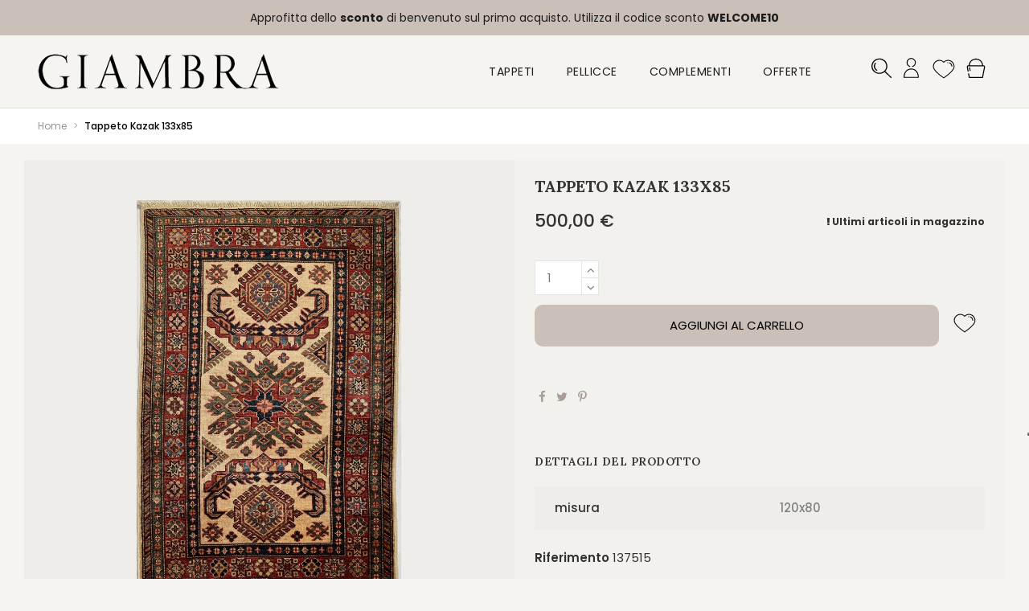

--- FILE ---
content_type: text/html; charset=utf-8
request_url: https://www.giambra.it/home/770-tappeto-kazak-133x85.html
body_size: 23651
content:
<!doctype html>
<html lang="it">

<head>
    
        
  <meta charset="utf-8">


  <meta http-equiv="x-ua-compatible" content="ie=edge">



  


  
  



  <title>Tappeto Kazak 133x85</title>
  
    
  
  
    <link rel="preconnect" href="https://fonts.googleapis.com">
<link rel="preconnect" href="https://fonts.gstatic.com" crossorigin>

  
  <meta name="description" content="">
  <meta name="keywords" content="">
    
      <link rel="canonical" href="https://www.giambra.it/home/770-tappeto-kazak-133x85.html">
    

  
      

  
     <script type="application/ld+json">
 {
   "@context": "https://schema.org",
   "@type": "Organization",
   "name" : "Giambra",
   "url" : "https://www.giambra.it/"
       ,"logo": {
       "@type": "ImageObject",
       "url":"https://www.giambra.it/img/logo-1715696630.jpg"
     }
    }
</script>

<script type="application/ld+json">
  {
    "@context": "https://schema.org",
    "@type": "WebPage",
    "isPartOf": {
      "@type": "WebSite",
      "url":  "https://www.giambra.it/",
      "name": "Giambra"
    },
    "name": "Tappeto Kazak 133x85",
    "url":  "https://www.giambra.it/home/770-tappeto-kazak-133x85.html"
  }
</script>


  <script type="application/ld+json">
    {
      "@context": "https://schema.org",
      "@type": "BreadcrumbList",
      "itemListElement": [
                  {
            "@type": "ListItem",
            "position": 1,
            "name": "Home",
            "item": "https://www.giambra.it/"
          },              {
            "@type": "ListItem",
            "position": 2,
            "name": "Tappeto Kazak 133x85",
            "item": "https://www.giambra.it/home/770-tappeto-kazak-133x85.html"
          }          ]
    }
  </script>


  

  
    <script type="application/ld+json">
  {
    "@context": "https://schema.org/",
    "@type": "Product",
    "@id": "#product-snippet-id",
    "name": "Tappeto Kazak 133x85",
    "description": "",
    "category": "Home",
    "image" :"https://www.giambra.it/2090-home_default/tappeto-kazak-133x85.jpg",    "sku": "137515",
    "mpn": "137515"
        ,
    "brand": {
      "@type": "Brand",
      "name": "Giambra"
    }
                ,
    "offers": {
      "@type": "Offer",
      "priceCurrency": "EUR",
      "name": "Tappeto Kazak 133x85",
      "price": "500",
      "url": "https://www.giambra.it/home/770-tappeto-kazak-133x85.html",
      "priceValidUntil": "2025-11-19",
              "image": ["https://www.giambra.it/2090-thickbox_default/tappeto-kazak-133x85.jpg","https://www.giambra.it/2091-thickbox_default/tappeto-kazak-133x85.jpg","https://www.giambra.it/2092-thickbox_default/tappeto-kazak-133x85.jpg","https://www.giambra.it/2093-thickbox_default/tappeto-kazak-133x85.jpg"],
            "sku": "137515",
      "mpn": "137515",
                    "availability": "https://schema.org/InStock",
      "seller": {
        "@type": "Organization",
        "name": "Giambra"
      }
    }
      }
</script>


  
    
  



    <meta property="og:type" content="product">
    <meta property="og:url" content="https://www.giambra.it/home/770-tappeto-kazak-133x85.html">
    <meta property="og:title" content="Tappeto Kazak 133x85">
    <meta property="og:site_name" content="Giambra">
    <meta property="og:description" content="">
            <meta property="og:image" content="https://www.giambra.it/2090-thickbox_default/tappeto-kazak-133x85.jpg">
        <meta property="og:image:width" content="1100">
        <meta property="og:image:height" content="1100">
    




      <meta name="viewport" content="initial-scale=1,user-scalable=no,maximum-scale=1,width=device-width">
  




  <link rel="icon" type="image/vnd.microsoft.icon" href="https://www.giambra.it/img/favicon.ico?1715696630">
  <link rel="shortcut icon" type="image/x-icon" href="https://www.giambra.it/img/favicon.ico?1715696630">
      <link rel="apple-touch-icon" href="/img/cms/apple-touch-icon.png">
        <link rel="icon" sizes="192x192" href="/img/cms/android-chrome-192x192.png">
  




    <link rel="stylesheet" href="/modules/ps_checkout/views/css/payments.css?version=3.6.1" type="text/css" media="all">
  <link rel="stylesheet" href="https://www.giambra.it/themes/carnova/assets/cache/theme-861375112.css" type="text/css" media="all">




<link rel="preload" as="font"
      href="https://www.giambra.it/themes/warehouse/assets/css/font-awesome/fonts/fontawesome-webfont.woff?v=4.7.0"
      type="font/woff" crossorigin="anonymous">
<link rel="preload" as="font"
      href="https://www.giambra.it/themes/warehouse/assets/css/font-awesome/fonts/fontawesome-webfont.woff2?v=4.7.0"
      type="font/woff2" crossorigin="anonymous">


<link  rel="preload stylesheet"  as="style" href="https://www.giambra.it/themes/warehouse/assets/css/font-awesome/css/font-awesome-preload.css"
       type="text/css" crossorigin="anonymous">
		   
<link href="https://cdn.jsdelivr.net/npm/remixicon@2.5.0/fonts/remixicon.min.css" rel="stylesheet preload">



  

  <script>
        var elementorFrontendConfig = {"isEditMode":"","stretchedSectionContainer":"","instagramToken":false,"is_rtl":false,"ajax_csfr_token_url":"https:\/\/www.giambra.it\/module\/iqitelementor\/Actions?process=handleCsfrToken&ajax=1"};
        var iqitTheme = {"rm_sticky":"down","rm_breakpoint":0,"op_preloader":"0","cart_style":"side","cart_confirmation":"modal","h_layout":"4","f_fixed":"","f_layout":"1","h_absolute":"0","h_sticky":"header","hw_width":"inherit","mm_content":"desktop","hm_submenu_width":"default","h_search_type":"full","pl_lazyload":true,"pl_infinity":true,"pl_rollover":false,"pl_crsl_autoplay":false,"pl_slider_ld":5,"pl_slider_d":4,"pl_slider_t":2,"pl_slider_p":1,"pp_thumbs":"bottom","pp_zoom":"modalzoom","pp_image_layout":"column","pp_tabs":"section","pl_grid_qty":false};
        var iqitcountdown_days = "d.";
        var iqitextendedproduct = {"speed":"70","hook":"modal"};
        var iqitfdc_from = 0;
        var iqitmegamenu = {"sticky":"false","containerSelector":"#wrapper > .container"};
        var iqitwishlist = {"nbProducts":0};
        var prestashop = {"cart":{"products":[],"totals":{"total":{"type":"total","label":"Totale","amount":0,"value":"0,00\u00a0\u20ac"},"total_including_tax":{"type":"total","label":"Totale (tasse incl.)","amount":0,"value":"0,00\u00a0\u20ac"},"total_excluding_tax":{"type":"total","label":"Totale (tasse escl.)","amount":0,"value":"0,00\u00a0\u20ac"}},"subtotals":{"products":{"type":"products","label":"Totale parziale","amount":0,"value":"0,00\u00a0\u20ac"},"discounts":null,"shipping":{"type":"shipping","label":"Spedizione","amount":0,"value":""},"tax":null},"products_count":0,"summary_string":"0 articoli","vouchers":{"allowed":1,"added":[]},"discounts":[],"minimalPurchase":0,"minimalPurchaseRequired":""},"currency":{"id":1,"name":"Euro","iso_code":"EUR","iso_code_num":"978","sign":"\u20ac"},"customer":{"lastname":null,"firstname":null,"email":null,"birthday":null,"newsletter":null,"newsletter_date_add":null,"optin":null,"website":null,"company":null,"siret":null,"ape":null,"is_logged":false,"gender":{"type":null,"name":null},"addresses":[]},"country":{"id_zone":9,"id_currency":0,"call_prefix":39,"iso_code":"IT","active":"1","contains_states":"1","need_identification_number":"0","need_zip_code":"1","zip_code_format":"NNNNN","display_tax_label":"1","name":"Italia","id":10},"language":{"name":"Italiano (Italian)","iso_code":"it","locale":"it-IT","language_code":"it","active":"1","is_rtl":"0","date_format_lite":"d\/m\/Y","date_format_full":"d\/m\/Y H:i:s","id":1},"page":{"title":"","canonical":"https:\/\/www.giambra.it\/home\/770-tappeto-kazak-133x85.html","meta":{"title":"Tappeto Kazak 133x85","description":"","keywords":"","robots":"index"},"page_name":"product","body_classes":{"lang-it":true,"lang-rtl":false,"country-IT":true,"currency-EUR":true,"layout-full-width":true,"page-product":true,"tax-display-enabled":true,"page-customer-account":false,"product-id-770":true,"product-Tappeto Kazak 133x85":true,"product-id-category-2":true,"product-id-manufacturer-0":true,"product-id-supplier-0":true,"product-available-for-order":true},"admin_notifications":[],"password-policy":{"feedbacks":{"0":"Molto debole","1":"Debole","2":"Media","3":"Forte","4":"Molto forte","Straight rows of keys are easy to guess":"I tasti consecutivi sono facili da indovinare","Short keyboard patterns are easy to guess":"Gli schemi brevi sulla tastiera sono facili da indovinare","Use a longer keyboard pattern with more turns":"Utilizza uno schema pi\u00f9 lungo sulla tastiera con pi\u00f9 variazioni","Repeats like \"aaa\" are easy to guess":"Le ripetizioni come \u201caaa\u201d sono facili da indovinare","Repeats like \"abcabcabc\" are only slightly harder to guess than \"abc\"":"Le ripetizioni come \u201cabcabcabc\u201d sono solo leggermente pi\u00f9 difficili da indovinare rispetto ad \u201cabc\u201d","Sequences like abc or 6543 are easy to guess":"Le sequenze come \"abc\" o 6543 sono facili da indovinare","Recent years are easy to guess":"Gli anni recenti sono facili da indovinare","Dates are often easy to guess":"Le date sono spesso facili da indovinare","This is a top-10 common password":"Questa \u00e8 una delle 10 password pi\u00f9 comuni","This is a top-100 common password":"Questa \u00e8 una delle 100 password pi\u00f9 comuni","This is a very common password":"Questa password \u00e8 molto comune","This is similar to a commonly used password":"Questa password \u00e8 simile a un\u2019altra comunemente utilizzata","A word by itself is easy to guess":"Una parola di per s\u00e9 \u00e8 facile da indovinare","Names and surnames by themselves are easy to guess":"Nomi e cognomi sono di per s\u00e9 facili da indovinare","Common names and surnames are easy to guess":"Nomi e cognomi comuni sono facili da indovinare","Use a few words, avoid common phrases":"Utilizza diverse parole, evita le frasi comuni","No need for symbols, digits, or uppercase letters":"Nessun bisogno di simboli, cifre o lettere maiuscole","Avoid repeated words and characters":"Evita parole e caratteri ripetuti","Avoid sequences":"Evita le sequenze","Avoid recent years":"Evita gli anni recenti","Avoid years that are associated with you":"Evita gli anni associati a te","Avoid dates and years that are associated with you":"Evita date e anni associati a te","Capitalization doesn't help very much":"Le maiuscole non sono molto efficaci","All-uppercase is almost as easy to guess as all-lowercase":"Tutto maiuscolo \u00e8 quasi altrettanto facile da indovinare di tutto minuscolo","Reversed words aren't much harder to guess":"Le parole al contrario non sono molto pi\u00f9 difficili da indovinare","Predictable substitutions like '@' instead of 'a' don't help very much":"Sostituzioni prevedibili come \"@\" invece di \"a\" non sono molto efficaci","Add another word or two. Uncommon words are better.":"Aggiungi una o due parole in pi\u00f9. Le parole insolite sono pi\u00f9 sicure."}}},"shop":{"name":"Giambra","logo":"https:\/\/www.giambra.it\/img\/logo-1715696630.jpg","stores_icon":"https:\/\/www.giambra.it\/img\/logo_stores.png","favicon":"https:\/\/www.giambra.it\/img\/favicon.ico"},"core_js_public_path":"\/themes\/","urls":{"base_url":"https:\/\/www.giambra.it\/","current_url":"https:\/\/www.giambra.it\/home\/770-tappeto-kazak-133x85.html","shop_domain_url":"https:\/\/www.giambra.it","img_ps_url":"https:\/\/www.giambra.it\/img\/","img_cat_url":"https:\/\/www.giambra.it\/img\/c\/","img_lang_url":"https:\/\/www.giambra.it\/img\/l\/","img_prod_url":"https:\/\/www.giambra.it\/img\/p\/","img_manu_url":"https:\/\/www.giambra.it\/img\/m\/","img_sup_url":"https:\/\/www.giambra.it\/img\/su\/","img_ship_url":"https:\/\/www.giambra.it\/img\/s\/","img_store_url":"https:\/\/www.giambra.it\/img\/st\/","img_col_url":"https:\/\/www.giambra.it\/img\/co\/","img_url":"https:\/\/www.giambra.it\/themes\/warehouse\/assets\/img\/","css_url":"https:\/\/www.giambra.it\/themes\/warehouse\/assets\/css\/","js_url":"https:\/\/www.giambra.it\/themes\/warehouse\/assets\/js\/","pic_url":"https:\/\/www.giambra.it\/upload\/","theme_assets":"https:\/\/www.giambra.it\/themes\/warehouse\/assets\/","theme_dir":"https:\/\/www.giambra.it\/themes\/carnova\/","child_theme_assets":"https:\/\/www.giambra.it\/themes\/carnova\/assets\/","child_img_url":"https:\/\/www.giambra.it\/themes\/carnova\/assets\/img\/","child_css_url":"https:\/\/www.giambra.it\/themes\/carnova\/assets\/css\/","child_js_url":"https:\/\/www.giambra.it\/themes\/carnova\/assets\/js\/","pages":{"address":"https:\/\/www.giambra.it\/indirizzo","addresses":"https:\/\/www.giambra.it\/indirizzi","authentication":"https:\/\/www.giambra.it\/login","manufacturer":"https:\/\/www.giambra.it\/marche","cart":"https:\/\/www.giambra.it\/carrello","category":"https:\/\/www.giambra.it\/index.php?controller=category","cms":"https:\/\/www.giambra.it\/index.php?controller=cms","contact":"https:\/\/www.giambra.it\/contattaci","discount":"https:\/\/www.giambra.it\/buoni-sconto","guest_tracking":"https:\/\/www.giambra.it\/tracciatura-ospite","history":"https:\/\/www.giambra.it\/cronologia-ordini","identity":"https:\/\/www.giambra.it\/dati-personali","index":"https:\/\/www.giambra.it\/","my_account":"https:\/\/www.giambra.it\/account","order_confirmation":"https:\/\/www.giambra.it\/conferma-ordine","order_detail":"https:\/\/www.giambra.it\/index.php?controller=order-detail","order_follow":"https:\/\/www.giambra.it\/segui-ordine","order":"https:\/\/www.giambra.it\/ordine","order_return":"https:\/\/www.giambra.it\/index.php?controller=order-return","order_slip":"https:\/\/www.giambra.it\/buono-ordine","pagenotfound":"https:\/\/www.giambra.it\/pagina-non-trovata","password":"https:\/\/www.giambra.it\/recupero-password","pdf_invoice":"https:\/\/www.giambra.it\/index.php?controller=pdf-invoice","pdf_order_return":"https:\/\/www.giambra.it\/index.php?controller=pdf-order-return","pdf_order_slip":"https:\/\/www.giambra.it\/index.php?controller=pdf-order-slip","prices_drop":"https:\/\/www.giambra.it\/offerte","product":"https:\/\/www.giambra.it\/index.php?controller=product","registration":"https:\/\/www.giambra.it\/registrazione","search":"https:\/\/www.giambra.it\/ricerca","sitemap":"https:\/\/www.giambra.it\/mappa-del-sito","stores":"https:\/\/www.giambra.it\/negozi","supplier":"https:\/\/www.giambra.it\/fornitori","new_products":"https:\/\/www.giambra.it\/nuovi-prodotti","brands":"https:\/\/www.giambra.it\/marche","register":"https:\/\/www.giambra.it\/registrazione","order_login":"https:\/\/www.giambra.it\/ordine?login=1"},"alternative_langs":[],"actions":{"logout":"https:\/\/www.giambra.it\/?mylogout="},"no_picture_image":{"bySize":{"small_default":{"url":"https:\/\/www.giambra.it\/img\/p\/it-default-small_default.jpg","width":127,"height":127},"cart_default":{"url":"https:\/\/www.giambra.it\/img\/p\/it-default-cart_default.jpg","width":162,"height":162},"home_default":{"url":"https:\/\/www.giambra.it\/img\/p\/it-default-home_default.jpg","width":400,"height":400},"medium_default":{"url":"https:\/\/www.giambra.it\/img\/p\/it-default-medium_default.jpg","width":584,"height":584},"large_default":{"url":"https:\/\/www.giambra.it\/img\/p\/it-default-large_default.jpg","width":1000,"height":1000},"thickbox_default":{"url":"https:\/\/www.giambra.it\/img\/p\/it-default-thickbox_default.jpg","width":1100,"height":1100}},"small":{"url":"https:\/\/www.giambra.it\/img\/p\/it-default-small_default.jpg","width":127,"height":127},"medium":{"url":"https:\/\/www.giambra.it\/img\/p\/it-default-medium_default.jpg","width":584,"height":584},"large":{"url":"https:\/\/www.giambra.it\/img\/p\/it-default-thickbox_default.jpg","width":1100,"height":1100},"legend":""}},"configuration":{"display_taxes_label":true,"display_prices_tax_incl":true,"is_catalog":false,"show_prices":true,"opt_in":{"partner":false},"quantity_discount":{"type":"discount","label":"Sconto unit\u00e0"},"voucher_enabled":1,"return_enabled":0},"field_required":[],"breadcrumb":{"links":[{"title":"Home","url":"https:\/\/www.giambra.it\/"},{"title":"Tappeto Kazak 133x85","url":"https:\/\/www.giambra.it\/home\/770-tappeto-kazak-133x85.html"}],"count":2},"link":{"protocol_link":"https:\/\/","protocol_content":"https:\/\/"},"time":1762231852,"static_token":"ea25124ef92d7892b296bb534d0842e5","token":"f707094e0839d13048243728d0138f3e","debug":false};
        var prestashopFacebookAjaxController = "https:\/\/www.giambra.it\/module\/ps_facebook\/Ajax";
        var ps_checkout3dsEnabled = true;
        var ps_checkoutAutoRenderDisabled = false;
        var ps_checkoutCancelUrl = "https:\/\/www.giambra.it\/module\/ps_checkout\/cancel";
        var ps_checkoutCardBrands = ["MASTERCARD","VISA","AMEX"];
        var ps_checkoutCardFundingSourceImg = "\/modules\/ps_checkout\/views\/img\/payment-cards.png";
        var ps_checkoutCardLogos = {"AMEX":"\/modules\/ps_checkout\/views\/img\/amex.svg","CB_NATIONALE":"\/modules\/ps_checkout\/views\/img\/cb.svg","DINERS":"\/modules\/ps_checkout\/views\/img\/diners.svg","DISCOVER":"\/modules\/ps_checkout\/views\/img\/discover.svg","JCB":"\/modules\/ps_checkout\/views\/img\/jcb.svg","MAESTRO":"\/modules\/ps_checkout\/views\/img\/maestro.svg","MASTERCARD":"\/modules\/ps_checkout\/views\/img\/mastercard.svg","UNIONPAY":"\/modules\/ps_checkout\/views\/img\/unionpay.svg","VISA":"\/modules\/ps_checkout\/views\/img\/visa.svg"};
        var ps_checkoutCartProductCount = 0;
        var ps_checkoutCheckUrl = "https:\/\/www.giambra.it\/module\/ps_checkout\/check";
        var ps_checkoutCheckoutTranslations = {"checkout.go.back.link.title":"Torna al pagamento","checkout.go.back.label":"Checkout","checkout.card.payment":"Pagamento con carta","checkout.page.heading":"Riepilogo dell\u2019ordine","checkout.cart.empty":"Il tuo carrello \u00e8 vuoto.","checkout.page.subheading.card":"Carta","checkout.page.subheading.paypal":"PayPal","checkout.payment.by.card":"Hai scelto di pagare con una carta.","checkout.payment.by.paypal":"Hai scelto di pagare con PayPal.","checkout.order.summary":"Ecco un riepilogo del tuo ordine:","checkout.order.amount.total":"L\u2019importo totale del tuo ordine ammonta a","checkout.order.included.tax":"(IVA inclusa)","checkout.order.confirm.label":"Confermare l\u2019ordine facendo clic su \u201cConfermo l\u2019ordine\u201d","paypal.hosted-fields.label.card-name":"Card holder name","paypal.hosted-fields.placeholder.card-name":"Card holder name","paypal.hosted-fields.label.card-number":"Numero carta","paypal.hosted-fields.placeholder.card-number":"Numero carta","paypal.hosted-fields.label.expiration-date":"Data di scadenza","paypal.hosted-fields.placeholder.expiration-date":"MM\/YY","paypal.hosted-fields.label.cvv":"Cod. di sicurezza","paypal.hosted-fields.placeholder.cvv":"XXX","payment-method-logos.title":"100% secure payments","express-button.cart.separator":"o","express-button.checkout.express-checkout":"Acquisto rapido","error.paypal-sdk":"No PayPal Javascript SDK Instance","checkout.payment.others.link.label":"Altri metodi di pagamento","checkout.payment.others.confirm.button.label":"Confermo l\u2019ordine","checkout.form.error.label":"Si \u00e8 verificato un errore durante il pagamento. Riprova o contatta il team di supporto.","loader-component.label.header":"Grazie per l\u2019acquisto!","loader-component.label.body":"Si prega di attendere durante l'elaborazione del tuo pagamento","error.paypal-sdk.contingency.cancel":"Autenticazione del titolare della carta annullata. Si prega di scegliere un altro metodo di pagamento o riprovare.","error.paypal-sdk.contingency.error":"Si \u00e8 verificato un errore durante l'autenticazione del titolare della carta. Si prega di scegliere un altro metodo di pagamento o riprovare.","error.paypal-sdk.contingency.failure":"Autenticazione del titolare della carta fallita. Si prega di scegliere un altro metodo di pagamento o riprovare.","error.paypal-sdk.contingency.unknown":"L'identit\u00e0 del titolare della carta non pu\u00f2 essere verificata. Si prega di scegliere un altro metodo di pagamento o riprovare."};
        var ps_checkoutCheckoutUrl = "https:\/\/www.giambra.it\/ordine";
        var ps_checkoutConfirmUrl = "https:\/\/www.giambra.it\/conferma-ordine";
        var ps_checkoutCreateUrl = "https:\/\/www.giambra.it\/module\/ps_checkout\/create";
        var ps_checkoutCspNonce = "";
        var ps_checkoutExpressCheckoutCartEnabled = false;
        var ps_checkoutExpressCheckoutOrderEnabled = false;
        var ps_checkoutExpressCheckoutProductEnabled = false;
        var ps_checkoutExpressCheckoutSelected = false;
        var ps_checkoutExpressCheckoutUrl = "https:\/\/www.giambra.it\/module\/ps_checkout\/ExpressCheckout";
        var ps_checkoutFundingSource = "paypal";
        var ps_checkoutFundingSourcesSorted = ["paypal","paylater","card"];
        var ps_checkoutHostedFieldsContingencies = "SCA_WHEN_REQUIRED";
        var ps_checkoutHostedFieldsEnabled = false;
        var ps_checkoutHostedFieldsSelected = false;
        var ps_checkoutLoaderImage = "\/modules\/ps_checkout\/views\/img\/loader.svg";
        var ps_checkoutPartnerAttributionId = "PrestaShop_Cart_PSXO_PSDownload";
        var ps_checkoutPayLaterCartPageButtonEnabled = false;
        var ps_checkoutPayLaterCategoryPageBannerEnabled = false;
        var ps_checkoutPayLaterHomePageBannerEnabled = false;
        var ps_checkoutPayLaterOrderPageBannerEnabled = false;
        var ps_checkoutPayLaterOrderPageButtonEnabled = false;
        var ps_checkoutPayLaterOrderPageMessageEnabled = false;
        var ps_checkoutPayLaterProductPageBannerEnabled = false;
        var ps_checkoutPayLaterProductPageButtonEnabled = false;
        var ps_checkoutPayLaterProductPageMessageEnabled = false;
        var ps_checkoutPayPalButtonConfiguration = null;
        var ps_checkoutPayPalOrderId = "";
        var ps_checkoutPayPalSdkConfig = {"clientId":"AXjYFXWyb4xJCErTUDiFkzL0Ulnn-bMm4fal4G-1nQXQ1ZQxp06fOuE7naKUXGkq2TZpYSiI9xXbs4eo","merchantId":"BX6CBRFUNU5A8","currency":"EUR","intent":"capture","commit":"false","vault":"false","integrationDate":"2022-14-06","dataPartnerAttributionId":"PrestaShop_Cart_PSXO_PSDownload","dataCspNonce":"","dataEnable3ds":"true","disableFunding":"bancontact,blik,eps,giropay,ideal,mybank,p24","enableFunding":"paylater","components":"marks,funding-eligibility"};
        var ps_checkoutPayWithTranslations = {"paypal":"Paga con un conto PayPal","paylater":"Paga a rate con PayPal Pay Later","card":"Paga tramite carta - pagamenti 100% sicuri"};
        var ps_checkoutPaymentMethodLogosTitleImg = "\/modules\/ps_checkout\/views\/img\/lock_checkout.svg";
        var ps_checkoutRenderPaymentMethodLogos = true;
        var ps_checkoutValidateUrl = "https:\/\/www.giambra.it\/module\/ps_checkout\/validate";
        var ps_checkoutVersion = "3.6.1";
        var psemailsubscription_subscription = "https:\/\/www.giambra.it\/module\/ps_emailsubscription\/subscription";
      </script>



  <script type="text/javascript">
var _iub = _iub || [];
_iub.csConfiguration = {"siteId":3708299,"cookiePolicyId":58057818,"lang":"it"};
</script>
<script type="text/javascript" src="https://cs.iubenda.com/autoblocking/3708299.js"></script>
<script type="text/javascript" src="//cdn.iubenda.com/cs/gpp/stub.js"></script>
<script type="text/javascript" src="//cdn.iubenda.com/cs/iubenda_cs.js" charset="UTF-8" async></script>
			<script type='text/javascript'>
				var iCallback = function(){};

				if('callback' in _iub.csConfiguration) {
					if('onConsentGiven' in _iub.csConfiguration.callback) iCallback = _iub.csConfiguration.callback.onConsentGiven;

					_iub.csConfiguration.callback.onConsentGiven = function() {
						iCallback();

						jQuery('noscript._no_script_iub').each(function (a, b) { var el = jQuery(b); el.after(el.html()); });
					};
				};
			</script>



    
            <meta property="product:pretax_price:amount" content="409.836066">
        <meta property="product:pretax_price:currency" content="EUR">
        <meta property="product:price:amount" content="500">
        <meta property="product:price:currency" content="EUR">
        
    

    </head>

<body id="product" class="lang-it country-it currency-eur layout-full-width page-product tax-display-enabled product-id-770 product-tappeto-kazak-133x85 product-id-category-2 product-id-manufacturer-0 product-id-supplier-0 product-available-for-order body-desktop-header-style-w-4">


    




    


<main id="main-page-content"  >
    
            

    <header id="header" class="desktop-header-style-w-4">
        
            
  <div class="header-banner">
    
  </div>




            <nav class="header-nav">
        <div class="container">
    
        <div class="row justify-content-between">
            <div class="col col-auto col-md left-nav">
                                
            </div>
            <div class="col col-auto center-nav text-center">
                
      
    <div id="iqithtmlandbanners-block-1"  class="d-inline-block">
        <div class="rte-content d-inline-block">
            <p>Approfitta dello <strong>sconto</strong> di benvenuto sul primo acquisto. Utilizza il codice sconto <strong>WELCOME10</strong></p>
        </div>
    </div>


  

             </div>
            <div class="col col-auto col-md right-nav text-right">
                
             </div>
        </div>

                        </div>
            </nav>
        



<div id="desktop-header" class="desktop-header-style-4">
    
            
<div class="header-top">
    <div id="desktop-header-container" class="container">
        <div class="row align-items-center">
                            <div class="col col-auto col-header-left">
                    <div id="desktop_logo">
                        
  <a href="https://www.giambra.it/">
    <img class="logo img-fluid"
         src="https://www.giambra.it/img/logo-1715696630.jpg"
          srcset="/img/cms/retina_logo.png 2x"         alt="Giambra"
         width="300"
         height="44"
    >
  </a>

                    </div>
                    
                </div>
                <div class="col col-header-center col-header-menu">
                                        <div id="iqitmegamenu-wrapper" class="iqitmegamenu-wrapper iqitmegamenu-all">
	<div class="container container-iqitmegamenu">
		<div id="iqitmegamenu-horizontal" class="iqitmegamenu  clearfix" role="navigation">

						
			<nav id="cbp-hrmenu" class="cbp-hrmenu cbp-horizontal cbp-hrsub-narrow">
				<ul>
											<li id="cbp-hrmenu-tab-1"
							class="cbp-hrmenu-tab cbp-hrmenu-tab-1  cbp-has-submeu">
							<a href="https://www.giambra.it/24-tappeti" class="nav-link" 
										>
										

										<span class="cbp-tab-title">
											Tappeti											<i class="fa fa-angle-down cbp-submenu-aindicator"></i></span>
																			</a>
																			<div class="cbp-hrsub col-3">
											<div class="cbp-hrsub-inner">
												<div class="container iqitmegamenu-submenu-container">
													
																																													




<div class="row menu_row menu-element  first_rows menu-element-id-1">
                

                                                




    <div class="col-12 cbp-menu-column cbp-menu-element menu-element-id-2 ">
        <div class="cbp-menu-column-inner">
                        
                
                
                                            <ul class="cbp-links cbp-valinks">
                                                                                                <li><a href="https://www.giambra.it/10-tappeti-orientali-e-persiani"
                                           >Tappeti Orientali e Persiani</a>
                                    </li>
                                                                                                                                <li><a href="https://www.giambra.it/13-tappeti-moderni"
                                           >Tappeti Moderni</a>
                                    </li>
                                                                                                                                <li><a href="https://www.giambra.it/23-passatoie"
                                           >Passatoie</a>
                                    </li>
                                                                                                                                <li><a href="https://www.giambra.it/27-kilim"
                                           >Kilim</a>
                                    </li>
                                                                                    </ul>
                    
                
            

            
            </div>    </div>
                            
                </div>
																													
																									</div>
											</div>
										</div>
																</li>
												<li id="cbp-hrmenu-tab-2"
							class="cbp-hrmenu-tab cbp-hrmenu-tab-2 ">
							<a href="https://www.giambra.it/25-pellicce" class="nav-link" 
										>
										

										<span class="cbp-tab-title">
											Pellicce</span>
																			</a>
																</li>
												<li id="cbp-hrmenu-tab-3"
							class="cbp-hrmenu-tab cbp-hrmenu-tab-3 ">
							<a href="https://www.giambra.it/26-complementi-" class="nav-link" 
										>
										

										<span class="cbp-tab-title">
											Complementi</span>
																			</a>
																</li>
												<li id="cbp-hrmenu-tab-4"
							class="cbp-hrmenu-tab cbp-hrmenu-tab-4 ">
							<a href="https://www.giambra.it/22-offerte" class="nav-link" 
										>
										

										<span class="cbp-tab-title">
											Offerte</span>
																			</a>
																</li>
											</ul>
				</nav>
			</div>
		</div>
		<div id="sticky-cart-wrapper"></div>
	</div>

		<div id="_desktop_iqitmegamenu-mobile">
		<div id="iqitmegamenu-mobile"
			class="mobile-menu js-mobile-menu  h-100  d-flex flex-column">

			<div class="mm-panel__header  mobile-menu__header-wrapper px-2 py-2">
				<div class="mobile-menu__header js-mobile-menu__header">

					<button type="button" class="mobile-menu__back-btn js-mobile-menu__back-btn btn">
						<span aria-hidden="true" class="fa fa-angle-left  align-middle mr-4"></span>
						<span class="mobile-menu__title js-mobile-menu__title paragraph-p1 align-middle"></span>
					</button>
					
				</div>
				<button type="button" class="btn btn-icon mobile-menu__close js-mobile-menu__close" aria-label="Close"
					data-toggle="dropdown">
					<span aria-hidden="true" class="fa fa-times"></span>
				</button>
			</div>

			<div class="position-relative mobile-menu__content flex-grow-1 mx-c16 my-c24 ">
				<ul
					class="position-absolute h-100  w-100  m-0 mm-panel__scroller mobile-menu__scroller px-4 py-4">
					<li class="mobile-menu__above-content"></li>
						
		
																	<li
										class="d-flex align-items-center mobile-menu__tab mobile-menu__tab--id-1  mobile-menu__tab--has-submenu js-mobile-menu__tab--has-submenu js-mobile-menu__tab">
										<a class="flex-fill mobile-menu__link 
												
											js-mobile-menu__link--has-submenu 
																				" href="https://www.giambra.it/24-tappeti"  >
																						
											
											<span class="js-mobile-menu__tab-title">Tappeti</span>

																					</a>
																					<span class="mobile-menu__arrow js-mobile-menu__link--has-submenu">
												<i class="fa fa-angle-right expand-icon" aria-hidden="true"></i>
											</span>
										
										
																							<div class="mobile-menu__submenu mobile-menu__submenu--panel px-4 py-4 js-mobile-menu__submenu">
																											




    <div class="mobile-menu__row  mobile-menu__row--id-1">

            

                                    




        <div
            class="mobile-menu__column mobile-menu__column--id-2">
                
            
            
                                    <ul
                        class="mobile-menu__links-list">
                                                                                    <li class="mobile-menu__links-list-li" ><a href="https://www.giambra.it/10-tappeti-orientali-e-persiani" class="text-reset" >Tappeti Orientali e Persiani</a>
                                </li>
                                                                                                                <li class="mobile-menu__links-list-li" ><a href="https://www.giambra.it/13-tappeti-moderni" class="text-reset" >Tappeti Moderni</a>
                                </li>
                                                                                                                <li class="mobile-menu__links-list-li" ><a href="https://www.giambra.it/23-passatoie" class="text-reset" >Passatoie</a>
                                </li>
                                                                                                                <li class="mobile-menu__links-list-li" ><a href="https://www.giambra.it/27-kilim" class="text-reset" >Kilim</a>
                                </li>
                                                                        </ul>
                
            
        

        
                </div>                    
        </div>																									</div>
																														</li>
																	<li
										class="d-flex align-items-center mobile-menu__tab mobile-menu__tab--id-2  js-mobile-menu__tab">
										<a class="flex-fill mobile-menu__link 
												
											 
																				" href="https://www.giambra.it/25-pellicce"  >
																						
											
											<span class="js-mobile-menu__tab-title">Pellicce</span>

																					</a>
										
										
																														</li>
																	<li
										class="d-flex align-items-center mobile-menu__tab mobile-menu__tab--id-3  js-mobile-menu__tab">
										<a class="flex-fill mobile-menu__link 
												
											 
																				" href="https://www.giambra.it/26-complementi-"  >
																						
											
											<span class="js-mobile-menu__tab-title">Complementi</span>

																					</a>
										
										
																														</li>
																	<li
										class="d-flex align-items-center mobile-menu__tab mobile-menu__tab--id-4  js-mobile-menu__tab">
										<a class="flex-fill mobile-menu__link 
												
											 
																				" href="https://www.giambra.it/22-offerte"  >
																						
											
											<span class="js-mobile-menu__tab-title">Offerte</span>

																					</a>
										
										
																														</li>
																		<li class="mobile-menu__below-content"> </li>
				</ul>
			</div>

			<div class="js-top-menu-bottom mobile-menu__footer justify-content-between px-4 py-4">
				

			<div class="d-flex align-items-start mobile-menu__language-currency js-mobile-menu__language-currency">

			
									


<div class="mobile-menu__language-selector d-inline-block mr-4">
    Italiano
    <div class="mobile-menu__language-currency-dropdown">
        <ul>
                                             </ul>
    </div>
</div>							

			
									

<div class="mobile-menu__currency-selector d-inline-block">
    EUR     €    <div class="mobile-menu__language-currency-dropdown">
        <ul>
                                                </ul>
    </div>
</div>							

			</div>


			<div class="mobile-menu__user">
			<a href="https://www.giambra.it/account" class="text-reset"><i class="fa fa-user" aria-hidden="true"></i>
				
									Accedi
								
			</a>
			</div>


			</div>
		</div>
	</div>
                    
                </div>
                        <div class="col col-auto col-header-right">
                <div class="row no-gutters justify-content-end">
                                            <div id="header-search-btn" class="col col-auto header-btn-w header-search-btn-w">
    <a data-toggle="dropdown" id="header-search-btn-drop"  class="header-btn header-search-btn" data-display="static">
        <i class="fa fa-search fa-fw icon" aria-hidden="true"></i>
        <span class="title">Cerca</span>
    </a>
        <div class="dropdown-menu-custom  dropdown-menu">
        <div class="dropdown-content modal-backdrop fullscreen-search">
            
<!-- Block search module TOP -->
<div id="search_widget" class="search-widget" data-search-controller-url="https://www.giambra.it/module/iqitsearch/searchiqit">
    <form method="get" action="https://www.giambra.it/module/iqitsearch/searchiqit">
        <div class="input-group">
            <input type="text" name="s" value="" data-all-text="Show all results"
                   data-blog-text="Blog post"
                   data-product-text="Product"
                   data-brands-text="Marca"
                   autocomplete="off" autocorrect="off" autocapitalize="off" spellcheck="false"
                   placeholder="Cerca nel catalogo" class="form-control form-search-control" />
            <button type="submit" class="search-btn">
                <i class="fa fa-search"></i>
            </button>
        </div>
    </form>
</div>
<!-- /Block search module TOP -->

            <div id="fullscreen-search-backdrop"></div>
        </div>
    </div>
    </div>
                    
                    
                                            <div id="header-user-btn" class="col col-auto header-btn-w header-user-btn-w">
            <a href="https://www.giambra.it/login?back=https%3A%2F%2Fwww.giambra.it%2Fhome%2F770-tappeto-kazak-133x85.html"
           title="Accedi al tuo account cliente"
           rel="nofollow" class="header-btn header-user-btn">
            <i class="fa fa-user fa-fw icon" aria-hidden="true"></i>
            <span class="title">Accedi</span>
        </a>
    </div>









                                        
					
                                            <div id="header-wishlist-btn" class="col col-auto header-btn-w header-wishlist-btn-w">
    <a href="//www.giambra.it/module/iqitwishlist/view" rel="nofollow" class="header-btn header-user-btn">
        <i class="fa fa-heart-o fa-fw icon" aria-hidden="true"></i>
        <span class="title">Wishlist (<span id="iqitwishlist-nb"></span>)</span>
    </a>
</div>                    
                    

                                            
                                                    <div id="ps-shoppingcart-wrapper" class="col col-auto">
    <div id="ps-shoppingcart"
         class="header-btn-w header-cart-btn-w ps-shoppingcart side-cart">
         <div id="blockcart" class="blockcart cart-preview"
         data-refresh-url="//www.giambra.it/module/ps_shoppingcart/ajax">
        <a id="cart-toogle" class="cart-toogle header-btn header-cart-btn" data-toggle="dropdown" data-display="static">
            <i class="fa fa-shopping-bag fa-fw icon" aria-hidden="true"><span class="cart-products-count-btn  d-none">0</span></i>
            <span class="info-wrapper">
            <span class="title">Carrello</span>
            <span class="cart-toggle-details">
            <span class="text-faded cart-separator"> / </span>
                            Vuoto
                        </span>
            </span>
        </a>
        <div id="_desktop_blockcart-content" class="dropdown-menu-custom dropdown-menu">
    <div id="blockcart-content" class="blockcart-content" >
        <div class="cart-title">
            <span class="modal-title">Carrello</span>
            <button type="button" id="js-cart-close" class="close">
                <span>×</span>
            </button>
            <hr>
        </div>
                    <span class="no-items">Non ci sono più articoli nel tuo carrello</span>
            </div>
</div> </div>




    </div>
</div>
                                                
                                    </div>
				
                
            </div>
            <div class="col-12">
                <div class="row">
                    
                </div>
            </div>
        </div>
    </div>
</div>


    </div>



    <div id="mobile-header" class="mobile-header-style-1">
                    <div id="mobile-header-sticky">
    <div class="container">
        <div class="mobile-main-bar">
            <div class="row no-gutters align-items-center row-mobile-header">
                <div class="col col-auto col-mobile-btn col-mobile-btn-menu col-mobile-menu-push">
                    <a class="m-nav-btn js-m-nav-btn-menu" data-toggle="dropdown" data-display="static"><i class="fa fa-bars" aria-hidden="true"></i>
                        <span>Menu</span></a>
                    <div id="mobile_menu_click_overlay"></div>
                    <div id="_mobile_iqitmegamenu-mobile" class="dropdown-menu-custom dropdown-menu"></div>
                </div>
				
                <div class="col col-mobile-logo text-center">
                    
  <a href="https://www.giambra.it/">
    <img class="logo img-fluid"
         src="https://www.giambra.it/img/logo-1715696630.jpg"
          srcset="/img/cms/retina_logo.png 2x"         alt="Giambra"
         width="300"
         height="44"
    >
  </a>

                </div>
				
				
				
                <div id="mobile-btn-search" class="col col-auto col-mobile-btn col-mobile-btn-search">
                    <a class="m-nav-btn" data-toggle="dropdown" data-display="static"><i class="fa fa-search" aria-hidden="true"></i>
                        <span>Cerca</span></a>
                    <div id="search-widget-mobile" class="dropdown-content dropdown-menu dropdown-mobile search-widget">
                        
                                                    
<!-- Block search module TOP -->
<form method="get" action="https://www.giambra.it/module/iqitsearch/searchiqit">
    <div class="input-group">
        <input type="text" name="s" value=""
               placeholder="Cerca"
               data-all-text="Show all results"
               data-blog-text="Blog post"
               data-product-text="Product"
               data-brands-text="Marca"
               autocomplete="off" autocorrect="off" autocapitalize="off" spellcheck="false"
               class="form-control form-search-control">
        <button type="submit" class="search-btn">
            <i class="fa fa-search"></i>
        </button>
    </div>
</form>
<!-- /Block search module TOP -->

                                                
                    </div>
                </div>
				
                <div class="col col-auto col-mobile-btn col-mobile-btn-account">
                    <a href="https://www.giambra.it/account" class="m-nav-btn"><i class="fa fa-user" aria-hidden="true"></i>
                        <span>
                            
                                                            Accedi
                                                        
                        </span></a>
                </div>
				
                                            <div id="header-wishlist-btn" class="col col-auto header-btn-w header-wishlist-btn-w">
    <a href="//www.giambra.it/module/iqitwishlist/view" rel="nofollow" class="header-btn header-user-btn">
        <i class="fa fa-heart-o fa-fw icon" aria-hidden="true"></i>
        <span class="title">Wishlist (<span id="iqitwishlist-nb"></span>)</span>
    </a>
</div>                    				
                
                                <div class="col col-auto col-mobile-btn col-mobile-btn-cart ps-shoppingcart side-cart">
                    <div id="mobile-cart-wrapper">
                    <a id="mobile-cart-toogle"  class="m-nav-btn" data-toggle="dropdown" data-display="static"><i class="fa fa-shopping-bag mobile-bag-icon" aria-hidden="true"><span id="mobile-cart-products-count" class="cart-products-count cart-products-count-btn">
                                
                                                                    0
                                                                
                            </span></i>
                        <span>Carrello</span></a>
                    <div id="_mobile_blockcart-content" class="dropdown-menu-custom dropdown-menu"></div>
                    </div>
                </div>
                            </div>
        </div>
    </div>
</div>            </div>



        
    </header>
    

    <section id="wrapper">
        
        

<nav data-depth="2" class="breadcrumb">
            <div class="container">
                <div class="row align-items-center">
                <div class="col">
                    <ol>
                        
                            


                                 
                                                                            <li>
                                            <a href="https://www.giambra.it/"><span>Home</span></a>
                                        </li>
                                                                    

                            


                                 
                                                                            <li>
                                            <span>Tappeto Kazak 133x85</span>
                                        </li>
                                                                    

                                                    
                    </ol>
                </div>
                <div class="col col-auto"> <div id="iqitproductsnav">
            <a href="https://www.giambra.it/home/1103-721-tappeto-moderno-multicolor-astratto-york.html#/dimensioni-150x80" title="Previous product">
           <i class="fa fa-angle-left" aria-hidden="true"></i>        </a>
                <a href="https://www.giambra.it/tappeti-orientali-e-persiani/33-561-tappeto-persiano-rosso-nain-6la-misura-101x148.html#/dimensioni-100x150" title="Next product">
             <i class="fa fa-angle-right" aria-hidden="true"></i>        </a>
    </div>


</div>
            </div>
                    </div>
        </nav>


        <div id="inner-wrapper" class="container">
            
            
                
   <aside id="notifications">
        
        
        
      
  </aside>
              

            

                
    <div id="content-wrapper" class="js-content-wrapper">
        
        
    <section id="main">
        <div id="product-preloader"><i class="fa fa-circle-o-notch fa-spin"></i></div>
        <div id="main-product-wrapper" class="product-container js-product-container">
        <meta content="https://www.giambra.it/home/770-tappeto-kazak-133x85.html">


        <div class="row product-info-row">
            <div class="col-md-6 col-product-image">
                
                        

                            
                                    <div class="images-container js-images-container">
            
    <div class="product-cover">

        

    <ul class="product-flags js-product-flags">
            </ul>






        <div id="product-images-large" class="product-images-large swiper-container column-images">
            <div id="swiper-wrapper-column-images" class="swiper-wrapper">
            
                                                            <div class="product-lmage-large swiper-slide   js-thumb-selected">
                            <div class="easyzoom easyzoom-product">
                                <a href="https://www.giambra.it/2090-thickbox_default/tappeto-kazak-133x85.jpg" class="js-easyzoom-trigger" rel="nofollow"></a>
                            </div>
                            <a class="expander" data-toggle="modal"  data-image-large-src="https://www.giambra.it/2090-thickbox_default/tappeto-kazak-133x85.jpg" data-target="#product-modal"><span><i class="fa fa-expand" aria-hidden="true"></i></span></a>                            <picture>
                                                                                    <img
                                    data-src="https://www.giambra.it/2090-large_default/tappeto-kazak-133x85.jpg"
                                    data-image-large-src="https://www.giambra.it/2090-thickbox_default/tappeto-kazak-133x85.jpg" data-image-large-sources="{&quot;jpg&quot;:&quot;https:\/\/www.giambra.it\/2090-thickbox_default\/tappeto-kazak-133x85.jpg&quot;}"                                    alt="Tappeto Kazak 133x85"
                                    title="Tappeto Kazak 133x85"
                                    content="https://www.giambra.it/2090-large_default/tappeto-kazak-133x85.jpg"
                                    width="1000"
                                    height="1000"
                                    src="data:image/svg+xml,%3Csvg xmlns='http://www.w3.org/2000/svg' viewBox='0 0 1000 1000'%3E%3C/svg%3E"
                                    class="img-fluid swiper-lazy js-lazy-product-image"
                            >
                            </picture>
                        </div>
                                            <div class="product-lmage-large swiper-slide  ">
                            <div class="easyzoom easyzoom-product">
                                <a href="https://www.giambra.it/2091-thickbox_default/tappeto-kazak-133x85.jpg" class="js-easyzoom-trigger" rel="nofollow"></a>
                            </div>
                            <a class="expander" data-toggle="modal"  data-image-large-src="https://www.giambra.it/2091-thickbox_default/tappeto-kazak-133x85.jpg" data-target="#product-modal"><span><i class="fa fa-expand" aria-hidden="true"></i></span></a>                            <picture>
                                                                                    <img
                                    data-src="https://www.giambra.it/2091-large_default/tappeto-kazak-133x85.jpg"
                                    data-image-large-src="https://www.giambra.it/2091-thickbox_default/tappeto-kazak-133x85.jpg" data-image-large-sources="{&quot;jpg&quot;:&quot;https:\/\/www.giambra.it\/2091-thickbox_default\/tappeto-kazak-133x85.jpg&quot;}"                                    alt="Tappeto Kazak 133x85"
                                    title="Tappeto Kazak 133x85"
                                    content="https://www.giambra.it/2091-large_default/tappeto-kazak-133x85.jpg"
                                    width="1000"
                                    height="1000"
                                    src="data:image/svg+xml,%3Csvg xmlns='http://www.w3.org/2000/svg' viewBox='0 0 1000 1000'%3E%3C/svg%3E"
                                    class="img-fluid swiper-lazy js-lazy-product-image"
                            >
                            </picture>
                        </div>
                                            <div class="product-lmage-large swiper-slide  ">
                            <div class="easyzoom easyzoom-product">
                                <a href="https://www.giambra.it/2092-thickbox_default/tappeto-kazak-133x85.jpg" class="js-easyzoom-trigger" rel="nofollow"></a>
                            </div>
                            <a class="expander" data-toggle="modal"  data-image-large-src="https://www.giambra.it/2092-thickbox_default/tappeto-kazak-133x85.jpg" data-target="#product-modal"><span><i class="fa fa-expand" aria-hidden="true"></i></span></a>                            <picture>
                                                                                    <img
                                    data-src="https://www.giambra.it/2092-large_default/tappeto-kazak-133x85.jpg"
                                    data-image-large-src="https://www.giambra.it/2092-thickbox_default/tappeto-kazak-133x85.jpg" data-image-large-sources="{&quot;jpg&quot;:&quot;https:\/\/www.giambra.it\/2092-thickbox_default\/tappeto-kazak-133x85.jpg&quot;}"                                    alt="Tappeto Kazak 133x85"
                                    title="Tappeto Kazak 133x85"
                                    content="https://www.giambra.it/2092-large_default/tappeto-kazak-133x85.jpg"
                                    width="1000"
                                    height="1000"
                                    src="data:image/svg+xml,%3Csvg xmlns='http://www.w3.org/2000/svg' viewBox='0 0 1000 1000'%3E%3C/svg%3E"
                                    class="img-fluid swiper-lazy js-lazy-product-image"
                            >
                            </picture>
                        </div>
                                            <div class="product-lmage-large swiper-slide  ">
                            <div class="easyzoom easyzoom-product">
                                <a href="https://www.giambra.it/2093-thickbox_default/tappeto-kazak-133x85.jpg" class="js-easyzoom-trigger" rel="nofollow"></a>
                            </div>
                            <a class="expander" data-toggle="modal"  data-image-large-src="https://www.giambra.it/2093-thickbox_default/tappeto-kazak-133x85.jpg" data-target="#product-modal"><span><i class="fa fa-expand" aria-hidden="true"></i></span></a>                            <picture>
                                                                                    <img
                                    data-src="https://www.giambra.it/2093-large_default/tappeto-kazak-133x85.jpg"
                                    data-image-large-src="https://www.giambra.it/2093-thickbox_default/tappeto-kazak-133x85.jpg" data-image-large-sources="{&quot;jpg&quot;:&quot;https:\/\/www.giambra.it\/2093-thickbox_default\/tappeto-kazak-133x85.jpg&quot;}"                                    alt="Tappeto Kazak 133x85"
                                    title="Tappeto Kazak 133x85"
                                    content="https://www.giambra.it/2093-large_default/tappeto-kazak-133x85.jpg"
                                    width="1000"
                                    height="1000"
                                    src="data:image/svg+xml,%3Csvg xmlns='http://www.w3.org/2000/svg' viewBox='0 0 1000 1000'%3E%3C/svg%3E"
                                    class="img-fluid swiper-lazy js-lazy-product-image"
                            >
                            </picture>
                        </div>
                                                    
            </div>
            <div class="swiper-button-prev swiper-button-inner-prev swiper-button-arrow no-quick-view-d-md-none"></div>
            <div class="swiper-button-next swiper-button-inner-next swiper-button-arrow no-quick-view-d-md-none"></div>
            <div class="swiper-pagination swiper-pagination-product no-quick-view-d-md-none"></div>
        </div>
    </div>

    </div>




                            

                            
                                <div class="after-cover-tumbnails text-center">    









</div>
                            

                            
                                <div class="after-cover-tumbnails2 mt-4"></div>
                            
                        
                
            </div>

            <div class="col-md-6 col-product-info">
                <div id="col-product-info">
                
                    <div class="product_header_container clearfix">

                        
                                                    

                        
                        <h1 class="h1 page-title"><span>Tappeto Kazak 133x85</span></h1>
                    
                        
                                                                                

                        
                            
                        

                                                    
                                


    <div class="product-prices js-product-prices">

        
                    


                            
                                    <span id="product-availability"
                          class="js-product-availability badge badge-warning product-last-items">
                                        <i class="fa fa-exclamation" aria-hidden="true"></i>
                                                     Ultimi articoli in magazzino
                                  </span>
                            
        

        
            <div class="">

                <div>
                    <span class="current-price"><span class="product-price current-price-value" content="500">
                                                                                      500,00 €
                                                    </span></span>
                                    </div>

                
                                    
            </div>
        

        
                    

        
                    

        
                    

        

            <div class="tax-shipping-delivery-label">
                                    Tasse incluse
                                
                
                                                                                                            </div>

        
            </div>






                            
                                            </div>
                

                <div class="product-information">
                    
                        <div id="product-description-short-770"
                              class="rte-content product-description"></div>
                    

                    
                    <div class="product-actions js-product-actions">
                        
                            <form action="https://www.giambra.it/carrello" method="post" id="add-to-cart-or-refresh">
                                <input type="hidden" name="token" value="ea25124ef92d7892b296bb534d0842e5">
                                <input type="hidden" name="id_product" value="770"
                                       id="product_page_product_id">
                                <input type="hidden" name="id_customization" value="0" id="product_customization_id" class="js-product-customization-id">

                                
                                    
                                    <div class="product-variants js-product-variants">

    </div>




                                

                                
                                                                    

                                
                                
                                    <div class="product-add-to-cart pt-3 js-product-add-to-cart">

            
            <div class="row extra-small-gutters product-quantity ">
                <div class="col col-12 col-sm-auto col-add-qty">
                    <div class="qty ">
                        <input
                                type="number"
                                name="qty"
                                id="quantity_wanted"
                                inputmode="numeric"
                                pattern="[0-9]*"
                                                                    value="1"
                                    min="1"
                                                                class="input-group "
                        >
                    </div>
                </div>
                <div class="col col-12 col-sm-auto col-add-btn ">
                    <div class="add">
                        <button
                                class="btn btn-primary btn-lg add-to-cart"
                                data-button-action="add-to-cart"
                                type="submit"
                                                        >
                            <i class="fa fa-shopping-bag fa-fw bag-icon" aria-hidden="true"></i>
                            <i class="fa fa-circle-o-notch fa-spin fa-fw spinner-icon" aria-hidden="true"></i>
                            Aggiungi al carrello
                        </button>

                    </div>
                </div>
                    <div class="col col-sm-auto col-add-wishlist">
        <button type="button" data-toggle="tooltip" data-placement="top"  title="Add to wishlist"
           class="btn btn-secondary btn-lg btn-iconic btn-iqitwishlist-add js-iqitwishlist-add" data-animation="false" id="iqit-wishlist-product-btn"
           data-id-product="770"
           data-id-product-attribute="0"
           data-token="ea25124ef92d7892b296bb534d0842e5"
           data-url="//www.giambra.it/module/iqitwishlist/actions">
            <i class="fa fa-heart-o not-added" aria-hidden="true"></i> <i class="fa fa-heart added"
                                                                          aria-hidden="true"></i>
        </button>
    </div>

            </div>
            
        

        
            <p class="product-minimal-quantity js-product-minimal-quantity">
                            </p>
        
    
</div>
                                

                                
                                    <section class="product-discounts js-product-discounts mb-3">
</section>


                                

                                
                            </form>
                            
                                <div class="product-additional-info js-product-additional-info">
  

      <div class="social-sharing">
      <ul>
                  <li class="facebook">
            <a href="https://www.facebook.com/sharer.php?u=https%3A%2F%2Fwww.giambra.it%2Fhome%2F770-tappeto-kazak-133x85.html" title="Condividi" target="_blank" rel="nofollow noopener noreferrer">
                              <i class="fa fa-facebook" aria-hidden="true"></i>
                          </a>
          </li>
                  <li class="twitter">
            <a href="https://twitter.com/intent/tweet?text=Tappeto+Kazak+133x85 https%3A%2F%2Fwww.giambra.it%2Fhome%2F770-tappeto-kazak-133x85.html" title="Twitta" target="_blank" rel="nofollow noopener noreferrer">
                              <i class="fa fa-twitter" aria-hidden="true"></i>
                          </a>
          </li>
                  <li class="pinterest">
            <a href="https://www.pinterest.com/pin/create/button/?media=https%3A%2F%2Fwww.giambra.it%2F2090%2Ftappeto-kazak-133x85.jpg&amp;url=https%3A%2F%2Fwww.giambra.it%2Fhome%2F770-tappeto-kazak-133x85.html" title="Pinterest" target="_blank" rel="nofollow noopener noreferrer">
                              <i class="fa fa-pinterest-p" aria-hidden="true"></i>
                          </a>
          </li>
              </ul>
    </div>
  



</div>
                            
                        

                        
                            
                        

                                                                                    

    <div class="tabs product-tabs product-sections">
        
        
        <section id="product-details-wrapper" class="product-details-section block-section ">
            <h4 class="section-title"><span>Dettagli del prodotto</span></h4>
            <div class="section-content">
                
                    <div id="product-details" data-product="{&quot;id_shop_default&quot;:1,&quot;id_manufacturer&quot;:0,&quot;id_supplier&quot;:0,&quot;reference&quot;:&quot;137515&quot;,&quot;is_virtual&quot;:&quot;0&quot;,&quot;delivery_in_stock&quot;:null,&quot;delivery_out_stock&quot;:null,&quot;id_category_default&quot;:2,&quot;on_sale&quot;:&quot;0&quot;,&quot;online_only&quot;:&quot;0&quot;,&quot;ecotax&quot;:0,&quot;minimal_quantity&quot;:1,&quot;low_stock_threshold&quot;:null,&quot;low_stock_alert&quot;:&quot;0&quot;,&quot;price&quot;:&quot;500,00\u00a0\u20ac&quot;,&quot;unity&quot;:&quot;&quot;,&quot;unit_price&quot;:&quot;&quot;,&quot;unit_price_ratio&quot;:0,&quot;additional_shipping_cost&quot;:&quot;0.000000&quot;,&quot;customizable&quot;:0,&quot;text_fields&quot;:0,&quot;uploadable_files&quot;:0,&quot;active&quot;:&quot;1&quot;,&quot;redirect_type&quot;:&quot;301-category&quot;,&quot;id_type_redirected&quot;:0,&quot;available_for_order&quot;:&quot;1&quot;,&quot;available_date&quot;:null,&quot;show_condition&quot;:&quot;0&quot;,&quot;condition&quot;:&quot;new&quot;,&quot;show_price&quot;:&quot;1&quot;,&quot;indexed&quot;:&quot;1&quot;,&quot;visibility&quot;:&quot;both&quot;,&quot;cache_default_attribute&quot;:0,&quot;advanced_stock_management&quot;:&quot;0&quot;,&quot;date_add&quot;:&quot;2021-10-18 18:19:12&quot;,&quot;date_upd&quot;:&quot;2024-06-27 17:00:41&quot;,&quot;pack_stock_type&quot;:3,&quot;meta_description&quot;:&quot;&quot;,&quot;meta_keywords&quot;:&quot;&quot;,&quot;meta_title&quot;:&quot;&quot;,&quot;link_rewrite&quot;:&quot;tappeto-kazak-133x85&quot;,&quot;name&quot;:&quot;Tappeto Kazak 133x85&quot;,&quot;description&quot;:&quot;&quot;,&quot;description_short&quot;:&quot;&quot;,&quot;available_now&quot;:&quot;&quot;,&quot;available_later&quot;:&quot;&quot;,&quot;id&quot;:770,&quot;id_product&quot;:770,&quot;out_of_stock&quot;:2,&quot;new&quot;:0,&quot;id_product_attribute&quot;:0,&quot;quantity_wanted&quot;:1,&quot;extraContent&quot;:[],&quot;allow_oosp&quot;:0,&quot;category&quot;:&quot;home&quot;,&quot;category_name&quot;:&quot;Home&quot;,&quot;link&quot;:&quot;https:\/\/www.giambra.it\/home\/770-tappeto-kazak-133x85.html&quot;,&quot;manufacturer_name&quot;:null,&quot;attribute_price&quot;:0,&quot;price_tax_exc&quot;:409.83606600000001662920112721621990203857421875,&quot;price_without_reduction&quot;:500.0000009999999974752427078783512115478515625,&quot;reduction&quot;:0,&quot;specific_prices&quot;:[],&quot;quantity&quot;:1,&quot;quantity_all_versions&quot;:1,&quot;id_image&quot;:&quot;it-default&quot;,&quot;features&quot;:[{&quot;name&quot;:&quot;misura &quot;,&quot;value&quot;:&quot;120x80&quot;,&quot;id_feature&quot;:3,&quot;position&quot;:2,&quot;id_feature_value&quot;:99}],&quot;attachments&quot;:[],&quot;virtual&quot;:0,&quot;pack&quot;:0,&quot;packItems&quot;:[],&quot;nopackprice&quot;:0,&quot;customization_required&quot;:false,&quot;rate&quot;:22,&quot;tax_name&quot;:&quot;IVA IT 22%&quot;,&quot;ecotax_rate&quot;:0,&quot;customizations&quot;:{&quot;fields&quot;:[]},&quot;id_customization&quot;:0,&quot;is_customizable&quot;:false,&quot;show_quantities&quot;:true,&quot;quantity_label&quot;:&quot;Articolo&quot;,&quot;quantity_discounts&quot;:[],&quot;customer_group_discount&quot;:0,&quot;images&quot;:[{&quot;cover&quot;:1,&quot;id_image&quot;:2090,&quot;legend&quot;:&quot;Tappeto Kazak 133x85&quot;,&quot;position&quot;:1,&quot;bySize&quot;:{&quot;small_default&quot;:{&quot;url&quot;:&quot;https:\/\/www.giambra.it\/2090-small_default\/tappeto-kazak-133x85.jpg&quot;,&quot;width&quot;:127,&quot;height&quot;:127,&quot;sources&quot;:{&quot;jpg&quot;:&quot;https:\/\/www.giambra.it\/2090-small_default\/tappeto-kazak-133x85.jpg&quot;}},&quot;cart_default&quot;:{&quot;url&quot;:&quot;https:\/\/www.giambra.it\/2090-cart_default\/tappeto-kazak-133x85.jpg&quot;,&quot;width&quot;:162,&quot;height&quot;:162,&quot;sources&quot;:{&quot;jpg&quot;:&quot;https:\/\/www.giambra.it\/2090-cart_default\/tappeto-kazak-133x85.jpg&quot;}},&quot;home_default&quot;:{&quot;url&quot;:&quot;https:\/\/www.giambra.it\/2090-home_default\/tappeto-kazak-133x85.jpg&quot;,&quot;width&quot;:400,&quot;height&quot;:400,&quot;sources&quot;:{&quot;jpg&quot;:&quot;https:\/\/www.giambra.it\/2090-home_default\/tappeto-kazak-133x85.jpg&quot;}},&quot;medium_default&quot;:{&quot;url&quot;:&quot;https:\/\/www.giambra.it\/2090-medium_default\/tappeto-kazak-133x85.jpg&quot;,&quot;width&quot;:584,&quot;height&quot;:584,&quot;sources&quot;:{&quot;jpg&quot;:&quot;https:\/\/www.giambra.it\/2090-medium_default\/tappeto-kazak-133x85.jpg&quot;}},&quot;large_default&quot;:{&quot;url&quot;:&quot;https:\/\/www.giambra.it\/2090-large_default\/tappeto-kazak-133x85.jpg&quot;,&quot;width&quot;:1000,&quot;height&quot;:1000,&quot;sources&quot;:{&quot;jpg&quot;:&quot;https:\/\/www.giambra.it\/2090-large_default\/tappeto-kazak-133x85.jpg&quot;}},&quot;thickbox_default&quot;:{&quot;url&quot;:&quot;https:\/\/www.giambra.it\/2090-thickbox_default\/tappeto-kazak-133x85.jpg&quot;,&quot;width&quot;:1100,&quot;height&quot;:1100,&quot;sources&quot;:{&quot;jpg&quot;:&quot;https:\/\/www.giambra.it\/2090-thickbox_default\/tappeto-kazak-133x85.jpg&quot;}}},&quot;small&quot;:{&quot;url&quot;:&quot;https:\/\/www.giambra.it\/2090-small_default\/tappeto-kazak-133x85.jpg&quot;,&quot;width&quot;:127,&quot;height&quot;:127,&quot;sources&quot;:{&quot;jpg&quot;:&quot;https:\/\/www.giambra.it\/2090-small_default\/tappeto-kazak-133x85.jpg&quot;}},&quot;medium&quot;:{&quot;url&quot;:&quot;https:\/\/www.giambra.it\/2090-medium_default\/tappeto-kazak-133x85.jpg&quot;,&quot;width&quot;:584,&quot;height&quot;:584,&quot;sources&quot;:{&quot;jpg&quot;:&quot;https:\/\/www.giambra.it\/2090-medium_default\/tappeto-kazak-133x85.jpg&quot;}},&quot;large&quot;:{&quot;url&quot;:&quot;https:\/\/www.giambra.it\/2090-thickbox_default\/tappeto-kazak-133x85.jpg&quot;,&quot;width&quot;:1100,&quot;height&quot;:1100,&quot;sources&quot;:{&quot;jpg&quot;:&quot;https:\/\/www.giambra.it\/2090-thickbox_default\/tappeto-kazak-133x85.jpg&quot;}},&quot;associatedVariants&quot;:[]},{&quot;cover&quot;:null,&quot;id_image&quot;:2091,&quot;legend&quot;:&quot;Tappeto Kazak 133x85&quot;,&quot;position&quot;:2,&quot;bySize&quot;:{&quot;small_default&quot;:{&quot;url&quot;:&quot;https:\/\/www.giambra.it\/2091-small_default\/tappeto-kazak-133x85.jpg&quot;,&quot;width&quot;:127,&quot;height&quot;:127,&quot;sources&quot;:{&quot;jpg&quot;:&quot;https:\/\/www.giambra.it\/2091-small_default\/tappeto-kazak-133x85.jpg&quot;}},&quot;cart_default&quot;:{&quot;url&quot;:&quot;https:\/\/www.giambra.it\/2091-cart_default\/tappeto-kazak-133x85.jpg&quot;,&quot;width&quot;:162,&quot;height&quot;:162,&quot;sources&quot;:{&quot;jpg&quot;:&quot;https:\/\/www.giambra.it\/2091-cart_default\/tappeto-kazak-133x85.jpg&quot;}},&quot;home_default&quot;:{&quot;url&quot;:&quot;https:\/\/www.giambra.it\/2091-home_default\/tappeto-kazak-133x85.jpg&quot;,&quot;width&quot;:400,&quot;height&quot;:400,&quot;sources&quot;:{&quot;jpg&quot;:&quot;https:\/\/www.giambra.it\/2091-home_default\/tappeto-kazak-133x85.jpg&quot;}},&quot;medium_default&quot;:{&quot;url&quot;:&quot;https:\/\/www.giambra.it\/2091-medium_default\/tappeto-kazak-133x85.jpg&quot;,&quot;width&quot;:584,&quot;height&quot;:584,&quot;sources&quot;:{&quot;jpg&quot;:&quot;https:\/\/www.giambra.it\/2091-medium_default\/tappeto-kazak-133x85.jpg&quot;}},&quot;large_default&quot;:{&quot;url&quot;:&quot;https:\/\/www.giambra.it\/2091-large_default\/tappeto-kazak-133x85.jpg&quot;,&quot;width&quot;:1000,&quot;height&quot;:1000,&quot;sources&quot;:{&quot;jpg&quot;:&quot;https:\/\/www.giambra.it\/2091-large_default\/tappeto-kazak-133x85.jpg&quot;}},&quot;thickbox_default&quot;:{&quot;url&quot;:&quot;https:\/\/www.giambra.it\/2091-thickbox_default\/tappeto-kazak-133x85.jpg&quot;,&quot;width&quot;:1100,&quot;height&quot;:1100,&quot;sources&quot;:{&quot;jpg&quot;:&quot;https:\/\/www.giambra.it\/2091-thickbox_default\/tappeto-kazak-133x85.jpg&quot;}}},&quot;small&quot;:{&quot;url&quot;:&quot;https:\/\/www.giambra.it\/2091-small_default\/tappeto-kazak-133x85.jpg&quot;,&quot;width&quot;:127,&quot;height&quot;:127,&quot;sources&quot;:{&quot;jpg&quot;:&quot;https:\/\/www.giambra.it\/2091-small_default\/tappeto-kazak-133x85.jpg&quot;}},&quot;medium&quot;:{&quot;url&quot;:&quot;https:\/\/www.giambra.it\/2091-medium_default\/tappeto-kazak-133x85.jpg&quot;,&quot;width&quot;:584,&quot;height&quot;:584,&quot;sources&quot;:{&quot;jpg&quot;:&quot;https:\/\/www.giambra.it\/2091-medium_default\/tappeto-kazak-133x85.jpg&quot;}},&quot;large&quot;:{&quot;url&quot;:&quot;https:\/\/www.giambra.it\/2091-thickbox_default\/tappeto-kazak-133x85.jpg&quot;,&quot;width&quot;:1100,&quot;height&quot;:1100,&quot;sources&quot;:{&quot;jpg&quot;:&quot;https:\/\/www.giambra.it\/2091-thickbox_default\/tappeto-kazak-133x85.jpg&quot;}},&quot;associatedVariants&quot;:[]},{&quot;cover&quot;:null,&quot;id_image&quot;:2092,&quot;legend&quot;:&quot;Tappeto Kazak 133x85&quot;,&quot;position&quot;:3,&quot;bySize&quot;:{&quot;small_default&quot;:{&quot;url&quot;:&quot;https:\/\/www.giambra.it\/2092-small_default\/tappeto-kazak-133x85.jpg&quot;,&quot;width&quot;:127,&quot;height&quot;:127,&quot;sources&quot;:{&quot;jpg&quot;:&quot;https:\/\/www.giambra.it\/2092-small_default\/tappeto-kazak-133x85.jpg&quot;}},&quot;cart_default&quot;:{&quot;url&quot;:&quot;https:\/\/www.giambra.it\/2092-cart_default\/tappeto-kazak-133x85.jpg&quot;,&quot;width&quot;:162,&quot;height&quot;:162,&quot;sources&quot;:{&quot;jpg&quot;:&quot;https:\/\/www.giambra.it\/2092-cart_default\/tappeto-kazak-133x85.jpg&quot;}},&quot;home_default&quot;:{&quot;url&quot;:&quot;https:\/\/www.giambra.it\/2092-home_default\/tappeto-kazak-133x85.jpg&quot;,&quot;width&quot;:400,&quot;height&quot;:400,&quot;sources&quot;:{&quot;jpg&quot;:&quot;https:\/\/www.giambra.it\/2092-home_default\/tappeto-kazak-133x85.jpg&quot;}},&quot;medium_default&quot;:{&quot;url&quot;:&quot;https:\/\/www.giambra.it\/2092-medium_default\/tappeto-kazak-133x85.jpg&quot;,&quot;width&quot;:584,&quot;height&quot;:584,&quot;sources&quot;:{&quot;jpg&quot;:&quot;https:\/\/www.giambra.it\/2092-medium_default\/tappeto-kazak-133x85.jpg&quot;}},&quot;large_default&quot;:{&quot;url&quot;:&quot;https:\/\/www.giambra.it\/2092-large_default\/tappeto-kazak-133x85.jpg&quot;,&quot;width&quot;:1000,&quot;height&quot;:1000,&quot;sources&quot;:{&quot;jpg&quot;:&quot;https:\/\/www.giambra.it\/2092-large_default\/tappeto-kazak-133x85.jpg&quot;}},&quot;thickbox_default&quot;:{&quot;url&quot;:&quot;https:\/\/www.giambra.it\/2092-thickbox_default\/tappeto-kazak-133x85.jpg&quot;,&quot;width&quot;:1100,&quot;height&quot;:1100,&quot;sources&quot;:{&quot;jpg&quot;:&quot;https:\/\/www.giambra.it\/2092-thickbox_default\/tappeto-kazak-133x85.jpg&quot;}}},&quot;small&quot;:{&quot;url&quot;:&quot;https:\/\/www.giambra.it\/2092-small_default\/tappeto-kazak-133x85.jpg&quot;,&quot;width&quot;:127,&quot;height&quot;:127,&quot;sources&quot;:{&quot;jpg&quot;:&quot;https:\/\/www.giambra.it\/2092-small_default\/tappeto-kazak-133x85.jpg&quot;}},&quot;medium&quot;:{&quot;url&quot;:&quot;https:\/\/www.giambra.it\/2092-medium_default\/tappeto-kazak-133x85.jpg&quot;,&quot;width&quot;:584,&quot;height&quot;:584,&quot;sources&quot;:{&quot;jpg&quot;:&quot;https:\/\/www.giambra.it\/2092-medium_default\/tappeto-kazak-133x85.jpg&quot;}},&quot;large&quot;:{&quot;url&quot;:&quot;https:\/\/www.giambra.it\/2092-thickbox_default\/tappeto-kazak-133x85.jpg&quot;,&quot;width&quot;:1100,&quot;height&quot;:1100,&quot;sources&quot;:{&quot;jpg&quot;:&quot;https:\/\/www.giambra.it\/2092-thickbox_default\/tappeto-kazak-133x85.jpg&quot;}},&quot;associatedVariants&quot;:[]},{&quot;cover&quot;:null,&quot;id_image&quot;:2093,&quot;legend&quot;:&quot;Tappeto Kazak 133x85&quot;,&quot;position&quot;:4,&quot;bySize&quot;:{&quot;small_default&quot;:{&quot;url&quot;:&quot;https:\/\/www.giambra.it\/2093-small_default\/tappeto-kazak-133x85.jpg&quot;,&quot;width&quot;:127,&quot;height&quot;:127,&quot;sources&quot;:{&quot;jpg&quot;:&quot;https:\/\/www.giambra.it\/2093-small_default\/tappeto-kazak-133x85.jpg&quot;}},&quot;cart_default&quot;:{&quot;url&quot;:&quot;https:\/\/www.giambra.it\/2093-cart_default\/tappeto-kazak-133x85.jpg&quot;,&quot;width&quot;:162,&quot;height&quot;:162,&quot;sources&quot;:{&quot;jpg&quot;:&quot;https:\/\/www.giambra.it\/2093-cart_default\/tappeto-kazak-133x85.jpg&quot;}},&quot;home_default&quot;:{&quot;url&quot;:&quot;https:\/\/www.giambra.it\/2093-home_default\/tappeto-kazak-133x85.jpg&quot;,&quot;width&quot;:400,&quot;height&quot;:400,&quot;sources&quot;:{&quot;jpg&quot;:&quot;https:\/\/www.giambra.it\/2093-home_default\/tappeto-kazak-133x85.jpg&quot;}},&quot;medium_default&quot;:{&quot;url&quot;:&quot;https:\/\/www.giambra.it\/2093-medium_default\/tappeto-kazak-133x85.jpg&quot;,&quot;width&quot;:584,&quot;height&quot;:584,&quot;sources&quot;:{&quot;jpg&quot;:&quot;https:\/\/www.giambra.it\/2093-medium_default\/tappeto-kazak-133x85.jpg&quot;}},&quot;large_default&quot;:{&quot;url&quot;:&quot;https:\/\/www.giambra.it\/2093-large_default\/tappeto-kazak-133x85.jpg&quot;,&quot;width&quot;:1000,&quot;height&quot;:1000,&quot;sources&quot;:{&quot;jpg&quot;:&quot;https:\/\/www.giambra.it\/2093-large_default\/tappeto-kazak-133x85.jpg&quot;}},&quot;thickbox_default&quot;:{&quot;url&quot;:&quot;https:\/\/www.giambra.it\/2093-thickbox_default\/tappeto-kazak-133x85.jpg&quot;,&quot;width&quot;:1100,&quot;height&quot;:1100,&quot;sources&quot;:{&quot;jpg&quot;:&quot;https:\/\/www.giambra.it\/2093-thickbox_default\/tappeto-kazak-133x85.jpg&quot;}}},&quot;small&quot;:{&quot;url&quot;:&quot;https:\/\/www.giambra.it\/2093-small_default\/tappeto-kazak-133x85.jpg&quot;,&quot;width&quot;:127,&quot;height&quot;:127,&quot;sources&quot;:{&quot;jpg&quot;:&quot;https:\/\/www.giambra.it\/2093-small_default\/tappeto-kazak-133x85.jpg&quot;}},&quot;medium&quot;:{&quot;url&quot;:&quot;https:\/\/www.giambra.it\/2093-medium_default\/tappeto-kazak-133x85.jpg&quot;,&quot;width&quot;:584,&quot;height&quot;:584,&quot;sources&quot;:{&quot;jpg&quot;:&quot;https:\/\/www.giambra.it\/2093-medium_default\/tappeto-kazak-133x85.jpg&quot;}},&quot;large&quot;:{&quot;url&quot;:&quot;https:\/\/www.giambra.it\/2093-thickbox_default\/tappeto-kazak-133x85.jpg&quot;,&quot;width&quot;:1100,&quot;height&quot;:1100,&quot;sources&quot;:{&quot;jpg&quot;:&quot;https:\/\/www.giambra.it\/2093-thickbox_default\/tappeto-kazak-133x85.jpg&quot;}},&quot;associatedVariants&quot;:[]}],&quot;cover&quot;:{&quot;cover&quot;:1,&quot;id_image&quot;:2090,&quot;legend&quot;:&quot;Tappeto Kazak 133x85&quot;,&quot;position&quot;:1,&quot;bySize&quot;:{&quot;small_default&quot;:{&quot;url&quot;:&quot;https:\/\/www.giambra.it\/2090-small_default\/tappeto-kazak-133x85.jpg&quot;,&quot;width&quot;:127,&quot;height&quot;:127,&quot;sources&quot;:{&quot;jpg&quot;:&quot;https:\/\/www.giambra.it\/2090-small_default\/tappeto-kazak-133x85.jpg&quot;}},&quot;cart_default&quot;:{&quot;url&quot;:&quot;https:\/\/www.giambra.it\/2090-cart_default\/tappeto-kazak-133x85.jpg&quot;,&quot;width&quot;:162,&quot;height&quot;:162,&quot;sources&quot;:{&quot;jpg&quot;:&quot;https:\/\/www.giambra.it\/2090-cart_default\/tappeto-kazak-133x85.jpg&quot;}},&quot;home_default&quot;:{&quot;url&quot;:&quot;https:\/\/www.giambra.it\/2090-home_default\/tappeto-kazak-133x85.jpg&quot;,&quot;width&quot;:400,&quot;height&quot;:400,&quot;sources&quot;:{&quot;jpg&quot;:&quot;https:\/\/www.giambra.it\/2090-home_default\/tappeto-kazak-133x85.jpg&quot;}},&quot;medium_default&quot;:{&quot;url&quot;:&quot;https:\/\/www.giambra.it\/2090-medium_default\/tappeto-kazak-133x85.jpg&quot;,&quot;width&quot;:584,&quot;height&quot;:584,&quot;sources&quot;:{&quot;jpg&quot;:&quot;https:\/\/www.giambra.it\/2090-medium_default\/tappeto-kazak-133x85.jpg&quot;}},&quot;large_default&quot;:{&quot;url&quot;:&quot;https:\/\/www.giambra.it\/2090-large_default\/tappeto-kazak-133x85.jpg&quot;,&quot;width&quot;:1000,&quot;height&quot;:1000,&quot;sources&quot;:{&quot;jpg&quot;:&quot;https:\/\/www.giambra.it\/2090-large_default\/tappeto-kazak-133x85.jpg&quot;}},&quot;thickbox_default&quot;:{&quot;url&quot;:&quot;https:\/\/www.giambra.it\/2090-thickbox_default\/tappeto-kazak-133x85.jpg&quot;,&quot;width&quot;:1100,&quot;height&quot;:1100,&quot;sources&quot;:{&quot;jpg&quot;:&quot;https:\/\/www.giambra.it\/2090-thickbox_default\/tappeto-kazak-133x85.jpg&quot;}}},&quot;small&quot;:{&quot;url&quot;:&quot;https:\/\/www.giambra.it\/2090-small_default\/tappeto-kazak-133x85.jpg&quot;,&quot;width&quot;:127,&quot;height&quot;:127,&quot;sources&quot;:{&quot;jpg&quot;:&quot;https:\/\/www.giambra.it\/2090-small_default\/tappeto-kazak-133x85.jpg&quot;}},&quot;medium&quot;:{&quot;url&quot;:&quot;https:\/\/www.giambra.it\/2090-medium_default\/tappeto-kazak-133x85.jpg&quot;,&quot;width&quot;:584,&quot;height&quot;:584,&quot;sources&quot;:{&quot;jpg&quot;:&quot;https:\/\/www.giambra.it\/2090-medium_default\/tappeto-kazak-133x85.jpg&quot;}},&quot;large&quot;:{&quot;url&quot;:&quot;https:\/\/www.giambra.it\/2090-thickbox_default\/tappeto-kazak-133x85.jpg&quot;,&quot;width&quot;:1100,&quot;height&quot;:1100,&quot;sources&quot;:{&quot;jpg&quot;:&quot;https:\/\/www.giambra.it\/2090-thickbox_default\/tappeto-kazak-133x85.jpg&quot;}},&quot;associatedVariants&quot;:[]},&quot;has_discount&quot;:false,&quot;discount_type&quot;:null,&quot;discount_percentage&quot;:null,&quot;discount_percentage_absolute&quot;:null,&quot;discount_amount&quot;:null,&quot;discount_amount_to_display&quot;:null,&quot;price_amount&quot;:500,&quot;unit_price_full&quot;:&quot;&quot;,&quot;show_availability&quot;:true,&quot;availability_message&quot;:&quot;Ultimi articoli in magazzino&quot;,&quot;availability_date&quot;:null,&quot;availability&quot;:&quot;last_remaining_items&quot;}" class="clearfix js-product-details">

            <section class="product-features">
            <dl class="data-sheet">
                                    <dt class="name">misura </dt>
                    <dd class="value">120x80</dd>
                            </dl>
        </section>
    



        



                    <div class="product-reference">
            <label class="label">Riferimento </label>
            <span>137515</span>
        </div>
        


            <div class="product-quantities">
            <label class="label">In magazzino</label>
            <span data-stock="1" data-allow-oosp="0">1 Articolo</span>
        </div>
    


    


    


    


    <div class="product-out-of-stock">
        
    </div>

</div>



                
            </div>
        </section>

        
        

        



        
    </div>

                                                    
                    </div>
                </div>
                </div>
            </div>

            
        </div>

			
				<section id="faq-custom" class="faq-custom">
<div class="contact-custom">
<div class="col-md-6 contact-section block-section">
<div class="custom-service block-section">
<h4 id="custom-service" class="section-title"><span>Giambra Tappeti e Pellicce</span></h4>
</div>
<p> L’attività del gruppo <b>GIAMBRA</b> è suddivisa in due unità di business che abbracciano 
  il settore della moda pellicce offrendo un’ampia gamma di stili e modelli e un’altra unità 
  che abbraccia l’arredamento della casa con Tappeti persiani e Complementi di Arredo.</p>
<br />
<p>Contattaci o vieni a trovarci nella sede più vicina a te.</p>
<h2><i class="fa fa-phone" aria-hidden="true"></i> +39 0922 945532
</h2>
<br />
<p>I nostri negozi sono presenti in più punti vendita sul territorio Agrigentino, scopri la sede più 
  vicina a te.</p>
<a class="buttom-page-shipping" href="/content/chi-siamo" data-cmp-ab="2">
  Scopri di più </a>
<br />
</div>
<div class="col-md-6 faq-section block-section ">
<div class="elementor-widget elementor-element elementor-element-3mp9y1h elementor-widget-accordion" data-element_type="accordion">
<div class="elementor-widget-container">
<div class="custom-service block-section">
<h4 id="custom-service" class="section-title"><span>FAQ</span></h4>
</div>
<div class="elementor-accordion" data-active-first="1">
<div class="elementor-accordion-item">
<div class="elementor-accordion-title active" data-section="1"><span class="title-faq">Tipologia di tappeti</span> <span class="elementor-accordion-icon"> <i class="fa"></i> </span></div>
<div class="elementor-accordion-content" data-section="1" style="display: block;">
<div>L’azienda Giambra è specializzata nell’importazione di tappeti persiani e vendita all’ingrosso e al dettaglio. </div>
</div>
</div>
<div class="elementor-accordion-item">
<div class="elementor-accordion-title" data-section="2"><span class="title-faq">Pellicce</span> <span class="elementor-accordion-icon"> <i class="fa"></i> </span></div>
<div class="elementor-accordion-content" data-section="2" style="display: none;">
<div>Offriamo una vasta quantità di pellice.</div>
</div>
</div>
<div class="elementor-accordion-item">
<div class="elementor-accordion-title" data-section="3"><span class="title-faq">Consegna</span> <span class="elementor-accordion-icon"> <i class="fa"></i> </span></div>
<div class="elementor-accordion-content" data-section="3" style="display: none;">
<div>Spediamo in tutto il mondo.</div>
</div>
</div>
<div class="elementor-accordion-item">
<div class="elementor-accordion-title" data-section="4"><span class="title-faq">100% Originale</span> <span class="elementor-accordion-icon"> <i class="fa"></i> </span></div>
<div class="elementor-accordion-content" data-section="3" style="display: none;">
<div>Tutti i prodotti sono originali.</div>
</div>
</div>
</div>
</div>
</div>
</div>
</div>
</section>
			

            

        

                            
            

        </div>
                    
                            
        
        

        
            <section class="category-products block block-section">
  <h4 class="section-title"><span>           16 altri prodotti della stessa categoria:
      </span>
  </h4>

  <div class="block-content swiper-container-wrapper">
    <div class="products products-grid swiper-container swiper-default-carousel">
      <div class="swiper-wrapper">
                  <div class="swiper-slide"> 
    <div class="js-product-miniature-wrapper js-product-miniature-wrapper-626 product-carousel ">
        <article
                class="product-miniature product-miniature-default product-miniature-grid product-miniature-layout-1 js-product-miniature"
                data-id-product="626"
                data-id-product-attribute="634"

        >

                    
    
    <div class="thumbnail-container">
        <a href="https://www.giambra.it/home/626-634-tappeto-classico-japur-silk-annodato-a-mano-57x98-cm.html#/20-dimensioni-60x90cm" class="thumbnail product-thumbnail">

                            <picture>
                                                <img
                                                    data-src="https://www.giambra.it/1770-home_default/tappeto-classico-japur-silk-annodato-a-mano-57x98-cm.jpg"
                            src="data:image/svg+xml,%3Csvg%20xmlns='http://www.w3.org/2000/svg'%20viewBox='0%200%20400%20400'%3E%3C/svg%3E"
                                                alt="Tappeto classico Japur silk annodato a mano 57x98 cm"
                        data-full-size-image-url="https://www.giambra.it/1770-thickbox_default/tappeto-classico-japur-silk-annodato-a-mano-57x98-cm.jpg"
                        width="400"
                        height="400"
                        class="img-fluid swiper-lazy lazy-product-image product-thumbnail-first  "
                >
                </picture>
                                                                
        </a>

        
            <ul class="product-flags js-product-flags">
                            </ul>
        

                
            <div class="product-functional-buttons product-functional-buttons-bottom">
                <div class="product-functional-buttons-links">
                    <a href="#" class="btn-iqitwishlist-add js-iqitwishlist-add"  data-id-product="626" data-id-product-attribute="634" data-token="ea25124ef92d7892b296bb534d0842e5"
   data-url="//www.giambra.it/module/iqitwishlist/actions" data-toggle="tooltip" title="Add to wishlist">
    <i class="fa fa-heart-o not-added" aria-hidden="true"></i> <i class="fa fa-heart added" aria-hidden="true"></i>
</a>

                    
                        <a class="js-quick-view-iqit" href="#" data-link-action="quickview" data-toggle="tooltip"
                           title="Anteprima">
                            <i class="fa fa-eye" aria-hidden="true"></i></a>
                    
                </div>
            </div>
        
        
                
            <div class="product-availability d-block">
                
                    <span
                            class="badge badge-warning d-none product-last-items mt-2">
                                        <i class="fa fa-exclamation" aria-hidden="true"></i>
                                                     Ultimi articoli in magazzino
                                  </span>
                
            </div>
        
        
    </div>





<div class="product-description">
    
                    <div class="product-category-name text-muted">Home</div>    

    
        <h2 class="h3 product-title">
            <a href="https://www.giambra.it/home/626-634-tappeto-classico-japur-silk-annodato-a-mano-57x98-cm.html#/20-dimensioni-60x90cm">Tappeto classico Japur silk annodato a mano 57x98 cm</a>
        </h2>
    

    
            

    
                    <div class="product-reference text-muted"> <a href="https://www.giambra.it/home/626-634-tappeto-classico-japur-silk-annodato-a-mano-57x98-cm.html#/20-dimensioni-60x90cm">122922</a></div>    

    
        
    

    
                    <div class="product-price-and-shipping">
                
                <a href="https://www.giambra.it/home/626-634-tappeto-classico-japur-silk-annodato-a-mano-57x98-cm.html#/20-dimensioni-60x90cm"> <span  class="product-price" content="165" aria-label="Prezzo">
                                                                            165,00 €
                                            </span></a>
                                
                
                
            </div>
            



    
            

    
        <div class="product-description-short text-muted">
            <a href="https://www.giambra.it/home/626-634-tappeto-classico-japur-silk-annodato-a-mano-57x98-cm.html#/20-dimensioni-60x90cm"></a>
        </div>
    


    
        
<div class="product-add-cart js-product-add-cart-626-634" >

                
            <form action="https://www.giambra.it/carrello" method="post">

            <input type="hidden" name="id_product" value="626">

           
                <input type="hidden" name="token" value="ea25124ef92d7892b296bb534d0842e5">
                <input type="hidden" name="id_product_attribute" value="634">
            <div class="input-group-add-cart">
                <input
                        type="number"
                        name="qty"
                        value="1"
                        class="form-control input-qty"
                        min="1"
                        max="1"                >

                <button
                        class="btn btn-product-list add-to-cart"
                        data-button-action="add-to-cart"
                        type="submit"
                                        ><i class="fa fa-shopping-bag fa-fw bag-icon"
                    aria-hidden="true"></i> <i class="fa fa-circle-o-notch fa-spin fa-fw spinner-icon" aria-hidden="true"></i> Aggiungi al carrello
                </button>
            </div>
        </form>
    </div>    

    
        
    

</div>
        
        
        

            
        </article>
    </div>

</div>
                  <div class="swiper-slide"> 
    <div class="js-product-miniature-wrapper js-product-miniature-wrapper-1024 product-carousel ">
        <article
                class="product-miniature product-miniature-default product-miniature-grid product-miniature-layout-1 js-product-miniature"
                data-id-product="1024"
                data-id-product-attribute="659"

        >

                    
    
    <div class="thumbnail-container">
        <a href="https://www.giambra.it/home/1024-659-tappeto-in-lana-rosso-shabargan-korjin-misura-147x106.html#/42-dimensioni-100x150" class="thumbnail product-thumbnail">

                            <picture>
                                                <img
                                                    data-src="https://www.giambra.it/2744-home_default/tappeto-in-lana-rosso-shabargan-korjin-misura-147x106.jpg"
                            src="data:image/svg+xml,%3Csvg%20xmlns='http://www.w3.org/2000/svg'%20viewBox='0%200%20400%20400'%3E%3C/svg%3E"
                                                alt="tappeto in lana rosso shabargan Korjin misura 147x106"
                        data-full-size-image-url="https://www.giambra.it/2744-thickbox_default/tappeto-in-lana-rosso-shabargan-korjin-misura-147x106.jpg"
                        width="400"
                        height="400"
                        class="img-fluid swiper-lazy lazy-product-image product-thumbnail-first  "
                >
                </picture>
                                                                
        </a>

        
            <ul class="product-flags js-product-flags">
                                                        <li class="product-flag discount">-30%</li>
                            </ul>
        

                
            <div class="product-functional-buttons product-functional-buttons-bottom">
                <div class="product-functional-buttons-links">
                    <a href="#" class="btn-iqitwishlist-add js-iqitwishlist-add"  data-id-product="1024" data-id-product-attribute="659" data-token="ea25124ef92d7892b296bb534d0842e5"
   data-url="//www.giambra.it/module/iqitwishlist/actions" data-toggle="tooltip" title="Add to wishlist">
    <i class="fa fa-heart-o not-added" aria-hidden="true"></i> <i class="fa fa-heart added" aria-hidden="true"></i>
</a>

                    
                        <a class="js-quick-view-iqit" href="#" data-link-action="quickview" data-toggle="tooltip"
                           title="Anteprima">
                            <i class="fa fa-eye" aria-hidden="true"></i></a>
                    
                </div>
            </div>
        
        
                
            <div class="product-availability d-block">
                
                    <span
                            class="badge badge-warning d-none product-last-items mt-2">
                                        <i class="fa fa-exclamation" aria-hidden="true"></i>
                                                     Ultimi articoli in magazzino
                                  </span>
                
            </div>
        
        
    </div>





<div class="product-description">
    
                    <div class="product-category-name text-muted">Home</div>    

    
        <h2 class="h3 product-title">
            <a href="https://www.giambra.it/home/1024-659-tappeto-in-lana-rosso-shabargan-korjin-misura-147x106.html#/42-dimensioni-100x150">tappeto in lana rosso shabargan Korjin misura 147x106</a>
        </h2>
    

    
            

    
                    <div class="product-reference text-muted"> <a href="https://www.giambra.it/home/1024-659-tappeto-in-lana-rosso-shabargan-korjin-misura-147x106.html#/42-dimensioni-100x150">145140</a></div>    

    
        
    

    
                    <div class="product-price-and-shipping">
                
                <a href="https://www.giambra.it/home/1024-659-tappeto-in-lana-rosso-shabargan-korjin-misura-147x106.html#/42-dimensioni-100x150"> <span  class="product-price" content="560" aria-label="Prezzo">
                                                                            560,00 €
                                            </span></a>
                                    
                    <span class="regular-price text-muted">800,00 €</span>
                                
                
                                    
                
            </div>
            



    
            

    
        <div class="product-description-short text-muted">
            <a href="https://www.giambra.it/home/1024-659-tappeto-in-lana-rosso-shabargan-korjin-misura-147x106.html#/42-dimensioni-100x150">Tappeto Ziegler shabargan disegno geometrico con fondo rosso misura 61x45 cm annodato a mano in Pakistan seguendo la tradizione nata in Persia. 
I motivi sono spesso ripresi dai tappeti persiani. La lana è di ottima qualità, filata a mano e colorata con pigmanti naturali.
Ideale come tappeto da ingresso e camera da letto.
Si fornisce con relativo...</a>
        </div>
    


    
        
<div class="product-add-cart js-product-add-cart-1024-659" >

                
            <form action="https://www.giambra.it/carrello" method="post">

            <input type="hidden" name="id_product" value="1024">

           
                <input type="hidden" name="token" value="ea25124ef92d7892b296bb534d0842e5">
                <input type="hidden" name="id_product_attribute" value="659">
            <div class="input-group-add-cart">
                <input
                        type="number"
                        name="qty"
                        value="1"
                        class="form-control input-qty"
                        min="1"
                        max="1"                >

                <button
                        class="btn btn-product-list add-to-cart"
                        data-button-action="add-to-cart"
                        type="submit"
                                        ><i class="fa fa-shopping-bag fa-fw bag-icon"
                    aria-hidden="true"></i> <i class="fa fa-circle-o-notch fa-spin fa-fw spinner-icon" aria-hidden="true"></i> Aggiungi al carrello
                </button>
            </div>
        </form>
    </div>    

    
        
    

</div>
        
        
        

            
        </article>
    </div>

</div>
                  <div class="swiper-slide"> 
    <div class="js-product-miniature-wrapper js-product-miniature-wrapper-940 product-carousel ">
        <article
                class="product-miniature product-miniature-default product-miniature-grid product-miniature-layout-1 js-product-miniature"
                data-id-product="940"
                data-id-product-attribute="533"

        >

                    
    
    <div class="thumbnail-container">
        <a href="https://www.giambra.it/home/940-533-tappeto-moderno-hera-nh52a-beige.html#/28-dimensioni-150x80" class="thumbnail product-thumbnail">

                            <picture>
                                                <img
                                                    data-src="https://www.giambra.it/2509-home_default/tappeto-moderno-hera-nh52a-beige.jpg"
                            src="data:image/svg+xml,%3Csvg%20xmlns='http://www.w3.org/2000/svg'%20viewBox='0%200%20400%20400'%3E%3C/svg%3E"
                                                alt="Tappeto moderno Hera NH52A beige"
                        data-full-size-image-url="https://www.giambra.it/2509-thickbox_default/tappeto-moderno-hera-nh52a-beige.jpg"
                        width="400"
                        height="400"
                        class="img-fluid swiper-lazy lazy-product-image product-thumbnail-first  "
                >
                </picture>
                                                                
        </a>

        
            <ul class="product-flags js-product-flags">
                            </ul>
        

                
            <div class="product-functional-buttons product-functional-buttons-bottom">
                <div class="product-functional-buttons-links">
                    <a href="#" class="btn-iqitwishlist-add js-iqitwishlist-add"  data-id-product="940" data-id-product-attribute="533" data-token="ea25124ef92d7892b296bb534d0842e5"
   data-url="//www.giambra.it/module/iqitwishlist/actions" data-toggle="tooltip" title="Add to wishlist">
    <i class="fa fa-heart-o not-added" aria-hidden="true"></i> <i class="fa fa-heart added" aria-hidden="true"></i>
</a>

                    
                        <a class="js-quick-view-iqit" href="#" data-link-action="quickview" data-toggle="tooltip"
                           title="Anteprima">
                            <i class="fa fa-eye" aria-hidden="true"></i></a>
                    
                </div>
            </div>
        
        
                
            <div class="product-availability d-block">
                
                    <span
                            class="badge badge-warning d-none product-last-items mt-2">
                                        <i class="fa fa-exclamation" aria-hidden="true"></i>
                                                     Ultimi articoli in magazzino
                                  </span>
                
            </div>
        
        
    </div>





<div class="product-description">
    
                    <div class="product-category-name text-muted">Home</div>    

    
        <h2 class="h3 product-title">
            <a href="https://www.giambra.it/home/940-533-tappeto-moderno-hera-nh52a-beige.html#/28-dimensioni-150x80">Tappeto moderno Hera NH52A beige</a>
        </h2>
    

    
            

    
                    <div class="product-reference text-muted"> <a href="https://www.giambra.it/home/940-533-tappeto-moderno-hera-nh52a-beige.html#/28-dimensioni-150x80">NH52A</a></div>    

    
        
    

    
                    <div class="product-price-and-shipping">
                
                <a href="https://www.giambra.it/home/940-533-tappeto-moderno-hera-nh52a-beige.html#/28-dimensioni-150x80"> <span  class="product-price" content="110" aria-label="Prezzo">
                                                                            110,00 €
                                            </span></a>
                                
                
                
            </div>
            



    
            

    
        <div class="product-description-short text-muted">
            <a href="https://www.giambra.it/home/940-533-tappeto-moderno-hera-nh52a-beige.html#/28-dimensioni-150x80">Tappeto moderno in poliestere, con disegno astratto dai toni caldi del beige per rendere accogliente ogni angolo della vostra casa, salotto, camera da letto o ingresso.</a>
        </div>
    


    
        
<div class="product-add-cart js-product-add-cart-940-533" >

                
            <form action="https://www.giambra.it/carrello" method="post">

            <input type="hidden" name="id_product" value="940">

           
                <input type="hidden" name="token" value="ea25124ef92d7892b296bb534d0842e5">
                <input type="hidden" name="id_product_attribute" value="533">
            <div class="input-group-add-cart">
                <input
                        type="number"
                        name="qty"
                        value="1"
                        class="form-control input-qty"
                        min="1"
                        max="1"                >

                <button
                        class="btn btn-product-list add-to-cart"
                        data-button-action="add-to-cart"
                        type="submit"
                                        ><i class="fa fa-shopping-bag fa-fw bag-icon"
                    aria-hidden="true"></i> <i class="fa fa-circle-o-notch fa-spin fa-fw spinner-icon" aria-hidden="true"></i> Aggiungi al carrello
                </button>
            </div>
        </form>
    </div>    

    
        
    

</div>
        
        
        

            
        </article>
    </div>

</div>
                  <div class="swiper-slide"> 
    <div class="js-product-miniature-wrapper js-product-miniature-wrapper-309 product-carousel ">
        <article
                class="product-miniature product-miniature-default product-miniature-grid product-miniature-layout-1 js-product-miniature"
                data-id-product="309"
                data-id-product-attribute="610"

        >

                    
    
    <div class="thumbnail-container">
        <a href="https://www.giambra.it/home/309-610-tappeto-persiano-blu-qum-misura-84x123-cm.html#/21-dimensioni-80x120cm" class="thumbnail product-thumbnail">

                            <picture>
                                                <img
                                                    data-src="https://www.giambra.it/948-home_default/tappeto-persiano-blu-qum-misura-84x123-cm.jpg"
                            src="data:image/svg+xml,%3Csvg%20xmlns='http://www.w3.org/2000/svg'%20viewBox='0%200%20400%20400'%3E%3C/svg%3E"
                                                alt="Tappeto persiano blu Qum misura 84x123 cm"
                        data-full-size-image-url="https://www.giambra.it/948-thickbox_default/tappeto-persiano-blu-qum-misura-84x123-cm.jpg"
                        width="400"
                        height="400"
                        class="img-fluid swiper-lazy lazy-product-image product-thumbnail-first  "
                >
                </picture>
                                                                
        </a>

        
            <ul class="product-flags js-product-flags">
                            </ul>
        

                
            <div class="product-functional-buttons product-functional-buttons-bottom">
                <div class="product-functional-buttons-links">
                    <a href="#" class="btn-iqitwishlist-add js-iqitwishlist-add"  data-id-product="309" data-id-product-attribute="610" data-token="ea25124ef92d7892b296bb534d0842e5"
   data-url="//www.giambra.it/module/iqitwishlist/actions" data-toggle="tooltip" title="Add to wishlist">
    <i class="fa fa-heart-o not-added" aria-hidden="true"></i> <i class="fa fa-heart added" aria-hidden="true"></i>
</a>

                    
                        <a class="js-quick-view-iqit" href="#" data-link-action="quickview" data-toggle="tooltip"
                           title="Anteprima">
                            <i class="fa fa-eye" aria-hidden="true"></i></a>
                    
                </div>
            </div>
        
        
                
            <div class="product-availability d-block">
                
                    <span
                            class="badge badge-warning d-none product-last-items mt-2">
                                        <i class="fa fa-exclamation" aria-hidden="true"></i>
                                                     Ultimi articoli in magazzino
                                  </span>
                
            </div>
        
        
    </div>





<div class="product-description">
    
                    <div class="product-category-name text-muted">Home</div>    

    
        <h2 class="h3 product-title">
            <a href="https://www.giambra.it/home/309-610-tappeto-persiano-blu-qum-misura-84x123-cm.html#/21-dimensioni-80x120cm">Tappeto persiano blu Qum misura 84x123 cm</a>
        </h2>
    

    
            

    
                    <div class="product-reference text-muted"> <a href="https://www.giambra.it/home/309-610-tappeto-persiano-blu-qum-misura-84x123-cm.html#/21-dimensioni-80x120cm">99637</a></div>    

    
        
    

    
                    <div class="product-price-and-shipping">
                
                <a href="https://www.giambra.it/home/309-610-tappeto-persiano-blu-qum-misura-84x123-cm.html#/21-dimensioni-80x120cm"> <span  class="product-price" content="360" aria-label="Prezzo">
                                                                            360,00 €
                                            </span></a>
                                
                
                
            </div>
            



    
            

    
        <div class="product-description-short text-muted">
            <a href="https://www.giambra.it/home/309-610-tappeto-persiano-blu-qum-misura-84x123-cm.html#/21-dimensioni-80x120cm">Tappeto persiano Qum misura 84x123 cm disegno floreale , fondo chiaro  e cornice blu.
Questi tappeti sono annodati nella città santa di Qum nel centro della Persia.
La lana , di primissima qualità,  permette di produrre un filato molto sottile e resistente, e consente di realizzare tappeti con alta densità di nodi.
Questi tappeti presentano una...</a>
        </div>
    


    
        
<div class="product-add-cart js-product-add-cart-309-610" >

                
            <form action="https://www.giambra.it/carrello" method="post">

            <input type="hidden" name="id_product" value="309">

           
                <input type="hidden" name="token" value="ea25124ef92d7892b296bb534d0842e5">
                <input type="hidden" name="id_product_attribute" value="610">
            <div class="input-group-add-cart">
                <input
                        type="number"
                        name="qty"
                        value="1"
                        class="form-control input-qty"
                        min="1"
                        max="1"                >

                <button
                        class="btn btn-product-list add-to-cart"
                        data-button-action="add-to-cart"
                        type="submit"
                                        ><i class="fa fa-shopping-bag fa-fw bag-icon"
                    aria-hidden="true"></i> <i class="fa fa-circle-o-notch fa-spin fa-fw spinner-icon" aria-hidden="true"></i> Aggiungi al carrello
                </button>
            </div>
        </form>
    </div>    

    
        
    

</div>
        
        
        

            
        </article>
    </div>

</div>
                  <div class="swiper-slide"> 
    <div class="js-product-miniature-wrapper js-product-miniature-wrapper-860 product-carousel ">
        <article
                class="product-miniature product-miniature-default product-miniature-grid product-miniature-layout-1 js-product-miniature"
                data-id-product="860"
                data-id-product-attribute="407"

        >

                    
    
    <div class="thumbnail-container">
        <a href="https://www.giambra.it/home/860-407-tappeto-moderno-frida-blu-azzurro.html#/28-dimensioni-150x80" class="thumbnail product-thumbnail">

                            <picture>
                                                <img
                                                    data-src="https://www.giambra.it/2331-home_default/tappeto-moderno-frida-blu-azzurro.jpg"
                            src="data:image/svg+xml,%3Csvg%20xmlns='http://www.w3.org/2000/svg'%20viewBox='0%200%20400%20400'%3E%3C/svg%3E"
                                                alt="Tappeto moderno frida blu azzurro"
                        data-full-size-image-url="https://www.giambra.it/2331-thickbox_default/tappeto-moderno-frida-blu-azzurro.jpg"
                        width="400"
                        height="400"
                        class="img-fluid swiper-lazy lazy-product-image product-thumbnail-first  "
                >
                </picture>
                                                                
        </a>

        
            <ul class="product-flags js-product-flags">
                                                        <li class="product-flag discount">-40%</li>
                            </ul>
        

                
            <div class="product-functional-buttons product-functional-buttons-bottom">
                <div class="product-functional-buttons-links">
                    <a href="#" class="btn-iqitwishlist-add js-iqitwishlist-add"  data-id-product="860" data-id-product-attribute="407" data-token="ea25124ef92d7892b296bb534d0842e5"
   data-url="//www.giambra.it/module/iqitwishlist/actions" data-toggle="tooltip" title="Add to wishlist">
    <i class="fa fa-heart-o not-added" aria-hidden="true"></i> <i class="fa fa-heart added" aria-hidden="true"></i>
</a>

                    
                        <a class="js-quick-view-iqit" href="#" data-link-action="quickview" data-toggle="tooltip"
                           title="Anteprima">
                            <i class="fa fa-eye" aria-hidden="true"></i></a>
                    
                </div>
            </div>
        
        
                
            <div class="product-availability d-block">
                
                    <span
                            class="badge badge-warning d-none product-last-items mt-2">
                                        <i class="fa fa-exclamation" aria-hidden="true"></i>
                                                     Ultimi articoli in magazzino
                                  </span>
                
            </div>
        
        
    </div>





<div class="product-description">
    
                    <div class="product-category-name text-muted">Home</div>    

    
        <h2 class="h3 product-title">
            <a href="https://www.giambra.it/home/860-407-tappeto-moderno-frida-blu-azzurro.html#/28-dimensioni-150x80">Tappeto moderno frida blu azzurro</a>
        </h2>
    

    
            

    
                    <div class="product-reference text-muted"> <a href="https://www.giambra.it/home/860-407-tappeto-moderno-frida-blu-azzurro.html#/28-dimensioni-150x80">TL16A</a></div>    

    
        
    

    
                    <div class="product-price-and-shipping">
                
                <a href="https://www.giambra.it/home/860-407-tappeto-moderno-frida-blu-azzurro.html#/28-dimensioni-150x80"> <span  class="product-price" content="156" aria-label="Prezzo">
                                                                            156,00 €
                                            </span></a>
                                    
                    <span class="regular-price text-muted">260,00 €</span>
                                
                
                                    
                
            </div>
            



    
            

    
        <div class="product-description-short text-muted">
            <a href="https://www.giambra.it/home/860-407-tappeto-moderno-frida-blu-azzurro.html#/28-dimensioni-150x80">Tappeto moderno collezione Frida  colore fondo blu con sfumature azzurre, disegno geometrico, annodato a macchina con lane sintetiche.
Grazie alla texture morbida e sottile e ai colori caldi, è ideale per arredare ambienti stile moderno e contemporaneo, ingresso soggiorno, camera da letto.
E' disponibile in diverse misure.</a>
        </div>
    


    
        
<div class="product-add-cart js-product-add-cart-860-407" >

                
            <form action="https://www.giambra.it/carrello" method="post">

            <input type="hidden" name="id_product" value="860">

           
                <input type="hidden" name="token" value="ea25124ef92d7892b296bb534d0842e5">
                <input type="hidden" name="id_product_attribute" value="407">
            <div class="input-group-add-cart">
                <input
                        type="number"
                        name="qty"
                        value="1"
                        class="form-control input-qty"
                        min="1"
                        max="1"                >

                <button
                        class="btn btn-product-list add-to-cart"
                        data-button-action="add-to-cart"
                        type="submit"
                                        ><i class="fa fa-shopping-bag fa-fw bag-icon"
                    aria-hidden="true"></i> <i class="fa fa-circle-o-notch fa-spin fa-fw spinner-icon" aria-hidden="true"></i> Aggiungi al carrello
                </button>
            </div>
        </form>
    </div>    

    
        
    

</div>
        
        
        

            
        </article>
    </div>

</div>
                  <div class="swiper-slide"> 
    <div class="js-product-miniature-wrapper js-product-miniature-wrapper-834 product-carousel ">
        <article
                class="product-miniature product-miniature-default product-miniature-grid product-miniature-layout-1 js-product-miniature"
                data-id-product="834"
                data-id-product-attribute="400"

        >

                    
    
    <div class="thumbnail-container">
        <a href="https://www.giambra.it/home/834-400-tappeto-moderno-olimpos-221-.html#/28-dimensioni-150x80" class="thumbnail product-thumbnail">

                            <picture>
                                                <img
                                                    data-src="https://www.giambra.it/2269-home_default/tappeto-moderno-olimpos-221-.jpg"
                            src="data:image/svg+xml,%3Csvg%20xmlns='http://www.w3.org/2000/svg'%20viewBox='0%200%20400%20400'%3E%3C/svg%3E"
                                                alt="Tappeto moderno Olimpos 221"
                        data-full-size-image-url="https://www.giambra.it/2269-thickbox_default/tappeto-moderno-olimpos-221-.jpg"
                        width="400"
                        height="400"
                        class="img-fluid swiper-lazy lazy-product-image product-thumbnail-first  "
                >
                </picture>
                                                                
        </a>

        
            <ul class="product-flags js-product-flags">
                            </ul>
        

                
            <div class="product-functional-buttons product-functional-buttons-bottom">
                <div class="product-functional-buttons-links">
                    <a href="#" class="btn-iqitwishlist-add js-iqitwishlist-add"  data-id-product="834" data-id-product-attribute="400" data-token="ea25124ef92d7892b296bb534d0842e5"
   data-url="//www.giambra.it/module/iqitwishlist/actions" data-toggle="tooltip" title="Add to wishlist">
    <i class="fa fa-heart-o not-added" aria-hidden="true"></i> <i class="fa fa-heart added" aria-hidden="true"></i>
</a>

                    
                        <a class="js-quick-view-iqit" href="#" data-link-action="quickview" data-toggle="tooltip"
                           title="Anteprima">
                            <i class="fa fa-eye" aria-hidden="true"></i></a>
                    
                </div>
            </div>
        
        
                
            <div class="product-availability d-block">
                
                    <span
                            class="badge badge-warning d-none product-last-items mt-2">
                                        <i class="fa fa-exclamation" aria-hidden="true"></i>
                                                     Ultimi articoli in magazzino
                                  </span>
                
            </div>
        
        
    </div>





<div class="product-description">
    
                    <div class="product-category-name text-muted">Home</div>    

    
        <h2 class="h3 product-title">
            <a href="https://www.giambra.it/home/834-400-tappeto-moderno-olimpos-221-.html#/28-dimensioni-150x80">Tappeto moderno Olimpos 221</a>
        </h2>
    

    
            

    
                    <div class="product-reference text-muted"> <a href="https://www.giambra.it/home/834-400-tappeto-moderno-olimpos-221-.html#/28-dimensioni-150x80">221</a></div>    

    
        
    

    
                    <div class="product-price-and-shipping">
                
                <a href="https://www.giambra.it/home/834-400-tappeto-moderno-olimpos-221-.html#/28-dimensioni-150x80"> <span  class="product-price" content="220" aria-label="Prezzo">
                                                                            220,00 €
                                            </span></a>
                                
                
                
            </div>
            



    
            

    
        <div class="product-description-short text-muted">
            <a href="https://www.giambra.it/home/834-400-tappeto-moderno-olimpos-221-.html#/28-dimensioni-150x80"></a>
        </div>
    


    
        
<div class="product-add-cart js-product-add-cart-834-400" >

                
            <form action="https://www.giambra.it/carrello" method="post">

            <input type="hidden" name="id_product" value="834">

           
                <input type="hidden" name="token" value="ea25124ef92d7892b296bb534d0842e5">
                <input type="hidden" name="id_product_attribute" value="400">
            <div class="input-group-add-cart">
                <input
                        type="number"
                        name="qty"
                        value="1"
                        class="form-control input-qty"
                        min="1"
                        max="1"                >

                <button
                        class="btn btn-product-list add-to-cart"
                        data-button-action="add-to-cart"
                        type="submit"
                                        ><i class="fa fa-shopping-bag fa-fw bag-icon"
                    aria-hidden="true"></i> <i class="fa fa-circle-o-notch fa-spin fa-fw spinner-icon" aria-hidden="true"></i> Aggiungi al carrello
                </button>
            </div>
        </form>
    </div>    

    
        
    

</div>
        
        
        

            
        </article>
    </div>

</div>
                  <div class="swiper-slide"> 
    <div class="js-product-miniature-wrapper js-product-miniature-wrapper-983 product-carousel ">
        <article
                class="product-miniature product-miniature-default product-miniature-grid product-miniature-layout-1 js-product-miniature"
                data-id-product="983"
                data-id-product-attribute="0"

        >

                    
    
    <div class="thumbnail-container">
        <a href="https://www.giambra.it/home/983-tappeto-viscose-fondo-grigio-disegno-astratto-misura-230x160-cm.html" class="thumbnail product-thumbnail">

                            <picture>
                                                <img
                                                    data-src="https://www.giambra.it/2624-home_default/tappeto-viscose-fondo-grigio-disegno-astratto-misura-230x160-cm.jpg"
                            src="data:image/svg+xml,%3Csvg%20xmlns='http://www.w3.org/2000/svg'%20viewBox='0%200%20400%20400'%3E%3C/svg%3E"
                                                alt="Tappeto Viscose  fondo grigio disegno astratto misura 230x160 cm"
                        data-full-size-image-url="https://www.giambra.it/2624-thickbox_default/tappeto-viscose-fondo-grigio-disegno-astratto-misura-230x160-cm.jpg"
                        width="400"
                        height="400"
                        class="img-fluid swiper-lazy lazy-product-image product-thumbnail-first  "
                >
                </picture>
                                                                
        </a>

        
            <ul class="product-flags js-product-flags">
                                                        <li class="product-flag discount">-50%</li>
                            </ul>
        

                
            <div class="product-functional-buttons product-functional-buttons-bottom">
                <div class="product-functional-buttons-links">
                    <a href="#" class="btn-iqitwishlist-add js-iqitwishlist-add"  data-id-product="983" data-id-product-attribute="0" data-token="ea25124ef92d7892b296bb534d0842e5"
   data-url="//www.giambra.it/module/iqitwishlist/actions" data-toggle="tooltip" title="Add to wishlist">
    <i class="fa fa-heart-o not-added" aria-hidden="true"></i> <i class="fa fa-heart added" aria-hidden="true"></i>
</a>

                    
                        <a class="js-quick-view-iqit" href="#" data-link-action="quickview" data-toggle="tooltip"
                           title="Anteprima">
                            <i class="fa fa-eye" aria-hidden="true"></i></a>
                    
                </div>
            </div>
        
        
                
            <div class="product-availability d-block">
                
                    <span
                            class="badge badge-warning d-none product-last-items mt-2">
                                        <i class="fa fa-exclamation" aria-hidden="true"></i>
                                                     Ultimi articoli in magazzino
                                  </span>
                
            </div>
        
        
    </div>





<div class="product-description">
    
                    <div class="product-category-name text-muted">Home</div>    

    
        <h2 class="h3 product-title">
            <a href="https://www.giambra.it/home/983-tappeto-viscose-fondo-grigio-disegno-astratto-misura-230x160-cm.html">Tappeto Viscose  fondo grigio disegno astratto misura 230x160 cm</a>
        </h2>
    

    
            

    
                    <div class="product-reference text-muted"> <a href="https://www.giambra.it/home/983-tappeto-viscose-fondo-grigio-disegno-astratto-misura-230x160-cm.html">134223</a></div>    

    
        
    

    
                    <div class="product-price-and-shipping">
                
                <a href="https://www.giambra.it/home/983-tappeto-viscose-fondo-grigio-disegno-astratto-misura-230x160-cm.html"> <span  class="product-price" content="150" aria-label="Prezzo">
                                                                            150,00 €
                                            </span></a>
                                    
                    <span class="regular-price text-muted">300,00 €</span>
                                
                
                                    
                
            </div>
            



    
            

    
        <div class="product-description-short text-muted">
            <a href="https://www.giambra.it/home/983-tappeto-viscose-fondo-grigio-disegno-astratto-misura-230x160-cm.html">Tappeto ideale per arredare uno stile moderno e contemporaneo, annodato a macchina con lane sintetiche colore grigio misura 230x160 cm..
I tappeti Viscose sono annodati a macchina con lane sintetiche, poliestere e viscosa, risultando così resistenti e robusti per poter arredare soggiorno, ingresso, cameretta e camera da letto.
Questi tappeti risultano...</a>
        </div>
    


    
        
<div class="product-add-cart js-product-add-cart-983-0" >

                
            <form action="https://www.giambra.it/carrello" method="post">

            <input type="hidden" name="id_product" value="983">

           
                <input type="hidden" name="token" value="ea25124ef92d7892b296bb534d0842e5">
                <input type="hidden" name="id_product_attribute" value="0">
            <div class="input-group-add-cart">
                <input
                        type="number"
                        name="qty"
                        value="1"
                        class="form-control input-qty"
                        min="1"
                        max="1"                >

                <button
                        class="btn btn-product-list add-to-cart"
                        data-button-action="add-to-cart"
                        type="submit"
                                        ><i class="fa fa-shopping-bag fa-fw bag-icon"
                    aria-hidden="true"></i> <i class="fa fa-circle-o-notch fa-spin fa-fw spinner-icon" aria-hidden="true"></i> Aggiungi al carrello
                </button>
            </div>
        </form>
    </div>    

    
        
    

</div>
        
        
        

            
        </article>
    </div>

</div>
                  <div class="swiper-slide"> 
    <div class="js-product-miniature-wrapper js-product-miniature-wrapper-961 product-carousel ">
        <article
                class="product-miniature product-miniature-default product-miniature-grid product-miniature-layout-1 js-product-miniature"
                data-id-product="961"
                data-id-product-attribute="0"

        >

                    
    
    <div class="thumbnail-container">
        <a href="https://www.giambra.it/home/961-tappeto-in-lana-rosso-ozbek-misura126x82-cm.html" class="thumbnail product-thumbnail">

                            <picture>
                                                <img
                                                    data-src="https://www.giambra.it/2560-home_default/tappeto-in-lana-rosso-ozbek-misura126x82-cm.jpg"
                            src="data:image/svg+xml,%3Csvg%20xmlns='http://www.w3.org/2000/svg'%20viewBox='0%200%20400%20400'%3E%3C/svg%3E"
                                                alt="Tappeto in lana rosso Ozbek misura126x82 cm"
                        data-full-size-image-url="https://www.giambra.it/2560-thickbox_default/tappeto-in-lana-rosso-ozbek-misura126x82-cm.jpg"
                        width="400"
                        height="400"
                        class="img-fluid swiper-lazy lazy-product-image product-thumbnail-first  "
                >
                </picture>
                                                                
        </a>

        
            <ul class="product-flags js-product-flags">
                                                        <li class="product-flag discount">-30%</li>
                            </ul>
        

                
            <div class="product-functional-buttons product-functional-buttons-bottom">
                <div class="product-functional-buttons-links">
                    <a href="#" class="btn-iqitwishlist-add js-iqitwishlist-add"  data-id-product="961" data-id-product-attribute="0" data-token="ea25124ef92d7892b296bb534d0842e5"
   data-url="//www.giambra.it/module/iqitwishlist/actions" data-toggle="tooltip" title="Add to wishlist">
    <i class="fa fa-heart-o not-added" aria-hidden="true"></i> <i class="fa fa-heart added" aria-hidden="true"></i>
</a>

                    
                        <a class="js-quick-view-iqit" href="#" data-link-action="quickview" data-toggle="tooltip"
                           title="Anteprima">
                            <i class="fa fa-eye" aria-hidden="true"></i></a>
                    
                </div>
            </div>
        
        
                
            <div class="product-availability d-block">
                
                    <span
                            class="badge badge-warning d-none product-last-items mt-2">
                                        <i class="fa fa-exclamation" aria-hidden="true"></i>
                                                     Ultimi articoli in magazzino
                                  </span>
                
            </div>
        
        
    </div>





<div class="product-description">
    
                    <div class="product-category-name text-muted">Home</div>    

    
        <h2 class="h3 product-title">
            <a href="https://www.giambra.it/home/961-tappeto-in-lana-rosso-ozbek-misura126x82-cm.html">Tappeto in lana rosso Ozbek misura126x82 cm</a>
        </h2>
    

    
            

    
                    <div class="product-reference text-muted"> <a href="https://www.giambra.it/home/961-tappeto-in-lana-rosso-ozbek-misura126x82-cm.html">141902</a></div>    

    
        
    

    
                    <div class="product-price-and-shipping">
                
                <a href="https://www.giambra.it/home/961-tappeto-in-lana-rosso-ozbek-misura126x82-cm.html"> <span  class="product-price" content="238" aria-label="Prezzo">
                                                                            238,00 €
                                            </span></a>
                                    
                    <span class="regular-price text-muted">340,00 €</span>
                                
                
                                    
                
            </div>
            



    
            

    
        <div class="product-description-short text-muted">
            <a href="https://www.giambra.it/home/961-tappeto-in-lana-rosso-ozbek-misura126x82-cm.html">Tappeto in lana annodato a mano, misura 128x82 cm, il design è geometrico e con colori vivaci perfetto per aggiungere un tocco di eleganza in qualsiasi ambiente, camera da letto, ingresso, soggiorno e cameretta.
I materiali sono resistenti e di facile manutenzione.
 </a>
        </div>
    


    
        
<div class="product-add-cart js-product-add-cart-961-0" >

                
            <form action="https://www.giambra.it/carrello" method="post">

            <input type="hidden" name="id_product" value="961">

           
                <input type="hidden" name="token" value="ea25124ef92d7892b296bb534d0842e5">
                <input type="hidden" name="id_product_attribute" value="0">
            <div class="input-group-add-cart">
                <input
                        type="number"
                        name="qty"
                        value="1"
                        class="form-control input-qty"
                        min="1"
                        max="1"                >

                <button
                        class="btn btn-product-list add-to-cart"
                        data-button-action="add-to-cart"
                        type="submit"
                                        ><i class="fa fa-shopping-bag fa-fw bag-icon"
                    aria-hidden="true"></i> <i class="fa fa-circle-o-notch fa-spin fa-fw spinner-icon" aria-hidden="true"></i> Aggiungi al carrello
                </button>
            </div>
        </form>
    </div>    

    
        
    

</div>
        
        
        

            
        </article>
    </div>

</div>
                  <div class="swiper-slide"> 
    <div class="js-product-miniature-wrapper js-product-miniature-wrapper-146 product-carousel ">
        <article
                class="product-miniature product-miniature-default product-miniature-grid product-miniature-layout-1 js-product-miniature"
                data-id-product="146"
                data-id-product-attribute="600"

        >

                    
    
    <div class="thumbnail-container">
        <a href="https://www.giambra.it/home/146-600-tappeto-islamabad-misura-170x240-cm.html#/26-dimensioni-230x160" class="thumbnail product-thumbnail">

                            <picture>
                                                <img
                                                    data-src="https://www.giambra.it/512-home_default/tappeto-islamabad-misura-170x240-cm.jpg"
                            src="data:image/svg+xml,%3Csvg%20xmlns='http://www.w3.org/2000/svg'%20viewBox='0%200%20400%20400'%3E%3C/svg%3E"
                                                alt="Tappeto Islamabad misura 170x240 cm"
                        data-full-size-image-url="https://www.giambra.it/512-thickbox_default/tappeto-islamabad-misura-170x240-cm.jpg"
                        width="400"
                        height="400"
                        class="img-fluid swiper-lazy lazy-product-image product-thumbnail-first  "
                >
                </picture>
                                                                
        </a>

        
            <ul class="product-flags js-product-flags">
                            </ul>
        

                
            <div class="product-functional-buttons product-functional-buttons-bottom">
                <div class="product-functional-buttons-links">
                    <a href="#" class="btn-iqitwishlist-add js-iqitwishlist-add"  data-id-product="146" data-id-product-attribute="600" data-token="ea25124ef92d7892b296bb534d0842e5"
   data-url="//www.giambra.it/module/iqitwishlist/actions" data-toggle="tooltip" title="Add to wishlist">
    <i class="fa fa-heart-o not-added" aria-hidden="true"></i> <i class="fa fa-heart added" aria-hidden="true"></i>
</a>

                    
                        <a class="js-quick-view-iqit" href="#" data-link-action="quickview" data-toggle="tooltip"
                           title="Anteprima">
                            <i class="fa fa-eye" aria-hidden="true"></i></a>
                    
                </div>
            </div>
        
        
                
            <div class="product-availability d-block">
                
                    <span
                            class="badge badge-warning d-none product-last-items mt-2">
                                        <i class="fa fa-exclamation" aria-hidden="true"></i>
                                                     Ultimi articoli in magazzino
                                  </span>
                
            </div>
        
        
    </div>





<div class="product-description">
    
                    <div class="product-category-name text-muted">Home</div>    

    
        <h2 class="h3 product-title">
            <a href="https://www.giambra.it/home/146-600-tappeto-islamabad-misura-170x240-cm.html#/26-dimensioni-230x160">Tappeto Islamabad misura 170x240 cm</a>
        </h2>
    

    
            

    
                    <div class="product-reference text-muted"> <a href="https://www.giambra.it/home/146-600-tappeto-islamabad-misura-170x240-cm.html#/26-dimensioni-230x160">126699</a></div>    

    
        
    

    
                    <div class="product-price-and-shipping">
                
                <a href="https://www.giambra.it/home/146-600-tappeto-islamabad-misura-170x240-cm.html#/26-dimensioni-230x160"> <span  class="product-price" content="900" aria-label="Prezzo">
                                                                            900,00 €
                                            </span></a>
                                
                
                
            </div>
            



    
            

    
        <div class="product-description-short text-muted">
            <a href="https://www.giambra.it/home/146-600-tappeto-islamabad-misura-170x240-cm.html#/26-dimensioni-230x160">Tappeto Islamabad misura 176x240 cm annodato a mano colore fondo beige con cornice rosa.
I Tappeti Islamabad sono realizzati con lane molto soffici e si ispirano ai modelli dei tappeti persiani con medaglioni centrali o ad albero della vita. 
La bellezza delle lane e il prezzo contenuto rende questo tappeto molto apprezzato, il rosso, il rosa ed il beige...</a>
        </div>
    


    
        
<div class="product-add-cart js-product-add-cart-146-600" >

                
            <form action="https://www.giambra.it/carrello" method="post">

            <input type="hidden" name="id_product" value="146">

           
                <input type="hidden" name="token" value="ea25124ef92d7892b296bb534d0842e5">
                <input type="hidden" name="id_product_attribute" value="600">
            <div class="input-group-add-cart">
                <input
                        type="number"
                        name="qty"
                        value="1"
                        class="form-control input-qty"
                        min="1"
                        max="1"                >

                <button
                        class="btn btn-product-list add-to-cart"
                        data-button-action="add-to-cart"
                        type="submit"
                                        ><i class="fa fa-shopping-bag fa-fw bag-icon"
                    aria-hidden="true"></i> <i class="fa fa-circle-o-notch fa-spin fa-fw spinner-icon" aria-hidden="true"></i> Aggiungi al carrello
                </button>
            </div>
        </form>
    </div>    

    
        
    

</div>
        
        
        

            
        </article>
    </div>

</div>
                  <div class="swiper-slide"> 
    <div class="js-product-miniature-wrapper js-product-miniature-wrapper-1073 product-carousel ">
        <article
                class="product-miniature product-miniature-default product-miniature-grid product-miniature-layout-1 js-product-miniature"
                data-id-product="1073"
                data-id-product-attribute="0"

        >

                    
    
    <div class="thumbnail-container">
        <a href="https://www.giambra.it/home/1073-tappeto-in-lana-kilim-148x100-cm.html" class="thumbnail product-thumbnail">

                            <picture>
                                                <img
                                                    data-src="https://www.giambra.it/2926-home_default/tappeto-in-lana-kilim-148x100-cm.jpg"
                            src="data:image/svg+xml,%3Csvg%20xmlns='http://www.w3.org/2000/svg'%20viewBox='0%200%20400%20400'%3E%3C/svg%3E"
                                                alt="tappeto in lana kilim 148x100 cm"
                        data-full-size-image-url="https://www.giambra.it/2926-thickbox_default/tappeto-in-lana-kilim-148x100-cm.jpg"
                        width="400"
                        height="400"
                        class="img-fluid swiper-lazy lazy-product-image product-thumbnail-first  "
                >
                </picture>
                                                                
        </a>

        
            <ul class="product-flags js-product-flags">
                                                        <li class="product-flag discount">-30%</li>
                            </ul>
        

                
            <div class="product-functional-buttons product-functional-buttons-bottom">
                <div class="product-functional-buttons-links">
                    <a href="#" class="btn-iqitwishlist-add js-iqitwishlist-add"  data-id-product="1073" data-id-product-attribute="0" data-token="ea25124ef92d7892b296bb534d0842e5"
   data-url="//www.giambra.it/module/iqitwishlist/actions" data-toggle="tooltip" title="Add to wishlist">
    <i class="fa fa-heart-o not-added" aria-hidden="true"></i> <i class="fa fa-heart added" aria-hidden="true"></i>
</a>

                    
                        <a class="js-quick-view-iqit" href="#" data-link-action="quickview" data-toggle="tooltip"
                           title="Anteprima">
                            <i class="fa fa-eye" aria-hidden="true"></i></a>
                    
                </div>
            </div>
        
        
                
            <div class="product-availability d-block">
                
                    <span
                            class="badge badge-warning d-none product-last-items mt-2">
                                        <i class="fa fa-exclamation" aria-hidden="true"></i>
                                                     Ultimi articoli in magazzino
                                  </span>
                
            </div>
        
        
    </div>





<div class="product-description">
    
                    <div class="product-category-name text-muted">Home</div>    

    
        <h2 class="h3 product-title">
            <a href="https://www.giambra.it/home/1073-tappeto-in-lana-kilim-148x100-cm.html">tappeto in lana kilim 148x100 cm</a>
        </h2>
    

    
            

    
                    <div class="product-reference text-muted"> <a href="https://www.giambra.it/home/1073-tappeto-in-lana-kilim-148x100-cm.html">145301</a></div>    

    
        
    

    
                    <div class="product-price-and-shipping">
                
                <a href="https://www.giambra.it/home/1073-tappeto-in-lana-kilim-148x100-cm.html"> <span  class="product-price" content="182" aria-label="Prezzo">
                                                                            182,00 €
                                            </span></a>
                                    
                    <span class="regular-price text-muted">260,00 €</span>
                                
                
                                    
                
            </div>
            



    
            

    
        <div class="product-description-short text-muted">
            <a href="https://www.giambra.it/home/1073-tappeto-in-lana-kilim-148x100-cm.html">Tappeto in lana Kilim Afgano misura 148x100 cm annodato a mano dai turkmeni nell' Afganistan settentrionale
I tappeti Kilim persiani vengono annodati con lane naturali, sono presenti in moltissimi colori con motivi geometrici e vengono apprezzati grazie alla loro vasta varietà d' uso e sono double-face.
 Si fornisce con relativo certificato di provenienza...</a>
        </div>
    


    
        
<div class="product-add-cart js-product-add-cart-1073-0" >

                
            <form action="https://www.giambra.it/carrello" method="post">

            <input type="hidden" name="id_product" value="1073">

           
                <input type="hidden" name="token" value="ea25124ef92d7892b296bb534d0842e5">
                <input type="hidden" name="id_product_attribute" value="0">
            <div class="input-group-add-cart">
                <input
                        type="number"
                        name="qty"
                        value="1"
                        class="form-control input-qty"
                        min="1"
                        max="1"                >

                <button
                        class="btn btn-product-list add-to-cart"
                        data-button-action="add-to-cart"
                        type="submit"
                                        ><i class="fa fa-shopping-bag fa-fw bag-icon"
                    aria-hidden="true"></i> <i class="fa fa-circle-o-notch fa-spin fa-fw spinner-icon" aria-hidden="true"></i> Aggiungi al carrello
                </button>
            </div>
        </form>
    </div>    

    
        
    

</div>
        
        
        

            
        </article>
    </div>

</div>
                  <div class="swiper-slide"> 
    <div class="js-product-miniature-wrapper js-product-miniature-wrapper-819 product-carousel ">
        <article
                class="product-miniature product-miniature-default product-miniature-grid product-miniature-layout-1 js-product-miniature"
                data-id-product="819"
                data-id-product-attribute="362"

        >

                    
    
    <div class="thumbnail-container">
        <a href="https://www.giambra.it/home/819-362-tappeto-moderno-unique-geometrico.html#/28-dimensioni-150x80" class="thumbnail product-thumbnail">

                            <picture>
                                                <img
                                                    data-src="https://www.giambra.it/2247-home_default/tappeto-moderno-unique-geometrico.jpg"
                            src="data:image/svg+xml,%3Csvg%20xmlns='http://www.w3.org/2000/svg'%20viewBox='0%200%20400%20400'%3E%3C/svg%3E"
                                                alt="Tappeto moderno unique geometrico"
                        data-full-size-image-url="https://www.giambra.it/2247-thickbox_default/tappeto-moderno-unique-geometrico.jpg"
                        width="400"
                        height="400"
                        class="img-fluid swiper-lazy lazy-product-image product-thumbnail-first  "
                >
                </picture>
                                                                
        </a>

        
            <ul class="product-flags js-product-flags">
                                                        <li class="product-flag discount">-40%</li>
                            </ul>
        

                
            <div class="product-functional-buttons product-functional-buttons-bottom">
                <div class="product-functional-buttons-links">
                    <a href="#" class="btn-iqitwishlist-add js-iqitwishlist-add"  data-id-product="819" data-id-product-attribute="362" data-token="ea25124ef92d7892b296bb534d0842e5"
   data-url="//www.giambra.it/module/iqitwishlist/actions" data-toggle="tooltip" title="Add to wishlist">
    <i class="fa fa-heart-o not-added" aria-hidden="true"></i> <i class="fa fa-heart added" aria-hidden="true"></i>
</a>

                    
                        <a class="js-quick-view-iqit" href="#" data-link-action="quickview" data-toggle="tooltip"
                           title="Anteprima">
                            <i class="fa fa-eye" aria-hidden="true"></i></a>
                    
                </div>
            </div>
        
        
                
            <div class="product-availability d-block">
                
                    <span
                            class="badge badge-warning d-none product-last-items mt-2">
                                        <i class="fa fa-exclamation" aria-hidden="true"></i>
                                                     Ultimi articoli in magazzino
                                  </span>
                
            </div>
        
        
    </div>





<div class="product-description">
    
                    <div class="product-category-name text-muted">Home</div>    

    
        <h2 class="h3 product-title">
            <a href="https://www.giambra.it/home/819-362-tappeto-moderno-unique-geometrico.html#/28-dimensioni-150x80">Tappeto moderno unique geometrico</a>
        </h2>
    

    
            

    
                    <div class="product-reference text-muted"> <a href="https://www.giambra.it/home/819-362-tappeto-moderno-unique-geometrico.html#/28-dimensioni-150x80">37B</a></div>    

    
        
    

    
                    <div class="product-price-and-shipping">
                
                <a href="https://www.giambra.it/home/819-362-tappeto-moderno-unique-geometrico.html#/28-dimensioni-150x80"> <span  class="product-price" content="57" aria-label="Prezzo">
                                                                            57,00 €
                                            </span></a>
                                    
                    <span class="regular-price text-muted">95,00 €</span>
                                
                
                                    
                
            </div>
            



    
            

    
        <div class="product-description-short text-muted">
            <a href="https://www.giambra.it/home/819-362-tappeto-moderno-unique-geometrico.html#/28-dimensioni-150x80">Tappeto moderno disegno geometrico, fondo chiaro con geometrie grigio e giallo, annodato a macchina con lane sintetiche.
Tappeto con frange. ideale per arredare ambienti moderni. 
disponibile in varie misure per arredare la zona giorno ingresso , camera da letto.</a>
        </div>
    


    
        
<div class="product-add-cart js-product-add-cart-819-362" >

                
            <form action="https://www.giambra.it/carrello" method="post">

            <input type="hidden" name="id_product" value="819">

           
                <input type="hidden" name="token" value="ea25124ef92d7892b296bb534d0842e5">
                <input type="hidden" name="id_product_attribute" value="362">
            <div class="input-group-add-cart">
                <input
                        type="number"
                        name="qty"
                        value="1"
                        class="form-control input-qty"
                        min="1"
                        max="1"                >

                <button
                        class="btn btn-product-list add-to-cart"
                        data-button-action="add-to-cart"
                        type="submit"
                                        ><i class="fa fa-shopping-bag fa-fw bag-icon"
                    aria-hidden="true"></i> <i class="fa fa-circle-o-notch fa-spin fa-fw spinner-icon" aria-hidden="true"></i> Aggiungi al carrello
                </button>
            </div>
        </form>
    </div>    

    
        
    

</div>
        
        
        

            
        </article>
    </div>

</div>
                  <div class="swiper-slide"> 
    <div class="js-product-miniature-wrapper js-product-miniature-wrapper-777 product-carousel ">
        <article
                class="product-miniature product-miniature-default product-miniature-grid product-miniature-layout-1 js-product-miniature"
                data-id-product="777"
                data-id-product-attribute="642"

        >

                    
    
    <div class="thumbnail-container">
        <a href="https://www.giambra.it/home/777-642-tappeto-shabargan-155x100.html#/42-dimensioni-100x150" class="thumbnail product-thumbnail">

                            <picture>
                                                <img
                                                    data-src="https://www.giambra.it/2115-home_default/tappeto-shabargan-155x100.jpg"
                            src="data:image/svg+xml,%3Csvg%20xmlns='http://www.w3.org/2000/svg'%20viewBox='0%200%20400%20400'%3E%3C/svg%3E"
                                                alt="tappeto moderno shabargan 155x100 cm"
                        data-full-size-image-url="https://www.giambra.it/2115-thickbox_default/tappeto-shabargan-155x100.jpg"
                        width="400"
                        height="400"
                        class="img-fluid swiper-lazy lazy-product-image product-thumbnail-first  "
                >
                </picture>
                                                                
        </a>

        
            <ul class="product-flags js-product-flags">
                            </ul>
        

                
            <div class="product-functional-buttons product-functional-buttons-bottom">
                <div class="product-functional-buttons-links">
                    <a href="#" class="btn-iqitwishlist-add js-iqitwishlist-add"  data-id-product="777" data-id-product-attribute="642" data-token="ea25124ef92d7892b296bb534d0842e5"
   data-url="//www.giambra.it/module/iqitwishlist/actions" data-toggle="tooltip" title="Add to wishlist">
    <i class="fa fa-heart-o not-added" aria-hidden="true"></i> <i class="fa fa-heart added" aria-hidden="true"></i>
</a>

                    
                        <a class="js-quick-view-iqit" href="#" data-link-action="quickview" data-toggle="tooltip"
                           title="Anteprima">
                            <i class="fa fa-eye" aria-hidden="true"></i></a>
                    
                </div>
            </div>
        
        
                
            <div class="product-availability d-block">
                
                    <span
                            class="badge badge-warning d-none product-last-items mt-2">
                                        <i class="fa fa-exclamation" aria-hidden="true"></i>
                                                     Ultimi articoli in magazzino
                                  </span>
                
            </div>
        
        
    </div>





<div class="product-description">
    
                    <div class="product-category-name text-muted">Home</div>    

    
        <h2 class="h3 product-title">
            <a href="https://www.giambra.it/home/777-642-tappeto-shabargan-155x100.html#/42-dimensioni-100x150">tappeto moderno shabargan 155x100 cm</a>
        </h2>
    

    
            

    
                    <div class="product-reference text-muted"> <a href="https://www.giambra.it/home/777-642-tappeto-shabargan-155x100.html#/42-dimensioni-100x150">137543</a></div>    

    
        
    

    
                    <div class="product-price-and-shipping">
                
                <a href="https://www.giambra.it/home/777-642-tappeto-shabargan-155x100.html#/42-dimensioni-100x150"> <span  class="product-price" content="780" aria-label="Prezzo">
                                                                            780,00 €
                                            </span></a>
                                
                
                
            </div>
            



    
            

    
        <div class="product-description-short text-muted">
            <a href="https://www.giambra.it/home/777-642-tappeto-shabargan-155x100.html#/42-dimensioni-100x150">Tappeto annodato a mano ziegler  sharbagan disegno moderno geometrico, multicolor ideale per arredare soggiorno, salotto, camera da letto o ingresso.
Misura 155x100 cm , annodato a mano in Pakistan seguendo la tradizione nata in Persia.  La lana è di ottima qualità, filata a mano e colorata con pigmenti naturali.
Si fornisce con relativo certificato di...</a>
        </div>
    


    
        
<div class="product-add-cart js-product-add-cart-777-642" >

                
            <form action="https://www.giambra.it/carrello" method="post">

            <input type="hidden" name="id_product" value="777">

           
                <input type="hidden" name="token" value="ea25124ef92d7892b296bb534d0842e5">
                <input type="hidden" name="id_product_attribute" value="642">
            <div class="input-group-add-cart">
                <input
                        type="number"
                        name="qty"
                        value="1"
                        class="form-control input-qty"
                        min="1"
                        max="1"                >

                <button
                        class="btn btn-product-list add-to-cart"
                        data-button-action="add-to-cart"
                        type="submit"
                                        ><i class="fa fa-shopping-bag fa-fw bag-icon"
                    aria-hidden="true"></i> <i class="fa fa-circle-o-notch fa-spin fa-fw spinner-icon" aria-hidden="true"></i> Aggiungi al carrello
                </button>
            </div>
        </form>
    </div>    

    
        
    

</div>
        
        
        

            
        </article>
    </div>

</div>
                  <div class="swiper-slide"> 
    <div class="js-product-miniature-wrapper js-product-miniature-wrapper-272 product-carousel ">
        <article
                class="product-miniature product-miniature-default product-miniature-grid product-miniature-layout-1 js-product-miniature"
                data-id-product="272"
                data-id-product-attribute="593"

        >

                    
    
    <div class="thumbnail-container">
        <a href="https://www.giambra.it/home/272-593-tappeto-floreale-ziegler-blu-misura-79x120-cm.html#/21-dimensioni-80x120cm" class="thumbnail product-thumbnail">

                            <picture>
                                                <img
                                                    data-src="https://www.giambra.it/846-home_default/tappeto-floreale-ziegler-blu-misura-79x120-cm.jpg"
                            src="data:image/svg+xml,%3Csvg%20xmlns='http://www.w3.org/2000/svg'%20viewBox='0%200%20400%20400'%3E%3C/svg%3E"
                                                alt="Tappeto floreale ziegler blu misura 79x120 cm"
                        data-full-size-image-url="https://www.giambra.it/846-thickbox_default/tappeto-floreale-ziegler-blu-misura-79x120-cm.jpg"
                        width="400"
                        height="400"
                        class="img-fluid swiper-lazy lazy-product-image product-thumbnail-first  "
                >
                </picture>
                                                                
        </a>

        
            <ul class="product-flags js-product-flags">
                            </ul>
        

                
            <div class="product-functional-buttons product-functional-buttons-bottom">
                <div class="product-functional-buttons-links">
                    <a href="#" class="btn-iqitwishlist-add js-iqitwishlist-add"  data-id-product="272" data-id-product-attribute="593" data-token="ea25124ef92d7892b296bb534d0842e5"
   data-url="//www.giambra.it/module/iqitwishlist/actions" data-toggle="tooltip" title="Add to wishlist">
    <i class="fa fa-heart-o not-added" aria-hidden="true"></i> <i class="fa fa-heart added" aria-hidden="true"></i>
</a>

                    
                        <a class="js-quick-view-iqit" href="#" data-link-action="quickview" data-toggle="tooltip"
                           title="Anteprima">
                            <i class="fa fa-eye" aria-hidden="true"></i></a>
                    
                </div>
            </div>
        
        
                
            <div class="product-availability d-block">
                
                    <span
                            class="badge badge-warning d-none product-last-items mt-2">
                                        <i class="fa fa-exclamation" aria-hidden="true"></i>
                                                     Ultimi articoli in magazzino
                                  </span>
                
            </div>
        
        
    </div>





<div class="product-description">
    
                    <div class="product-category-name text-muted">Home</div>    

    
        <h2 class="h3 product-title">
            <a href="https://www.giambra.it/home/272-593-tappeto-floreale-ziegler-blu-misura-79x120-cm.html#/21-dimensioni-80x120cm">Tappeto floreale ziegler blu misura 79x120 cm</a>
        </h2>
    

    
            

    
                    <div class="product-reference text-muted"> <a href="https://www.giambra.it/home/272-593-tappeto-floreale-ziegler-blu-misura-79x120-cm.html#/21-dimensioni-80x120cm">92244</a></div>    

    
        
    

    
                    <div class="product-price-and-shipping">
                
                <a href="https://www.giambra.it/home/272-593-tappeto-floreale-ziegler-blu-misura-79x120-cm.html#/21-dimensioni-80x120cm"> <span  class="product-price" content="295" aria-label="Prezzo">
                                                                            295,00 €
                                            </span></a>
                                
                
                
            </div>
            



    
            

    
        <div class="product-description-short text-muted">
            <a href="https://www.giambra.it/home/272-593-tappeto-floreale-ziegler-blu-misura-79x120-cm.html#/21-dimensioni-80x120cm">Tappeto Ziegler fondo blu e cornice beige annodato a mano in Pakistan seguendo la tradizione nata in Persia. 
I motivi sono spesso ripresi dai tappeti persiani. La lana è di ottima qualità, filata a mano e colorata con pigmenti naturali.
Questo tappeto è un pezzo unico, tessuto a mano da esperti artigiani  , garantendo un prodotto di altissima qualità....</a>
        </div>
    


    
        
<div class="product-add-cart js-product-add-cart-272-593" >

                
            <form action="https://www.giambra.it/carrello" method="post">

            <input type="hidden" name="id_product" value="272">

           
                <input type="hidden" name="token" value="ea25124ef92d7892b296bb534d0842e5">
                <input type="hidden" name="id_product_attribute" value="593">
            <div class="input-group-add-cart">
                <input
                        type="number"
                        name="qty"
                        value="1"
                        class="form-control input-qty"
                        min="1"
                        max="1"                >

                <button
                        class="btn btn-product-list add-to-cart"
                        data-button-action="add-to-cart"
                        type="submit"
                                        ><i class="fa fa-shopping-bag fa-fw bag-icon"
                    aria-hidden="true"></i> <i class="fa fa-circle-o-notch fa-spin fa-fw spinner-icon" aria-hidden="true"></i> Aggiungi al carrello
                </button>
            </div>
        </form>
    </div>    

    
        
    

</div>
        
        
        

            
        </article>
    </div>

</div>
                  <div class="swiper-slide"> 
    <div class="js-product-miniature-wrapper js-product-miniature-wrapper-1022 product-carousel ">
        <article
                class="product-miniature product-miniature-default product-miniature-grid product-miniature-layout-1 js-product-miniature"
                data-id-product="1022"
                data-id-product-attribute="657"

        >

                    
    
    <div class="thumbnail-container">
        <a href="https://www.giambra.it/home/1022-657-tappeto-in-lana-kilim-afgano-multicolore-misura-160x114-cm.html#/42-dimensioni-100x150" class="thumbnail product-thumbnail">

                            <picture>
                                                <img
                                                    data-src="https://www.giambra.it/2736-home_default/tappeto-in-lana-kilim-afgano-multicolore-misura-160x114-cm.jpg"
                            src="data:image/svg+xml,%3Csvg%20xmlns='http://www.w3.org/2000/svg'%20viewBox='0%200%20400%20400'%3E%3C/svg%3E"
                                                alt="tappeto in lana kilim afgano multicolore misura 160x114 cm"
                        data-full-size-image-url="https://www.giambra.it/2736-thickbox_default/tappeto-in-lana-kilim-afgano-multicolore-misura-160x114-cm.jpg"
                        width="400"
                        height="400"
                        class="img-fluid swiper-lazy lazy-product-image product-thumbnail-first  "
                >
                </picture>
                                                                
        </a>

        
            <ul class="product-flags js-product-flags">
                                                        <li class="product-flag discount">-30%</li>
                            </ul>
        

                
            <div class="product-functional-buttons product-functional-buttons-bottom">
                <div class="product-functional-buttons-links">
                    <a href="#" class="btn-iqitwishlist-add js-iqitwishlist-add"  data-id-product="1022" data-id-product-attribute="657" data-token="ea25124ef92d7892b296bb534d0842e5"
   data-url="//www.giambra.it/module/iqitwishlist/actions" data-toggle="tooltip" title="Add to wishlist">
    <i class="fa fa-heart-o not-added" aria-hidden="true"></i> <i class="fa fa-heart added" aria-hidden="true"></i>
</a>

                    
                        <a class="js-quick-view-iqit" href="#" data-link-action="quickview" data-toggle="tooltip"
                           title="Anteprima">
                            <i class="fa fa-eye" aria-hidden="true"></i></a>
                    
                </div>
            </div>
        
        
                
            <div class="product-availability d-block">
                
                    <span
                            class="badge badge-warning d-none product-last-items mt-2">
                                        <i class="fa fa-exclamation" aria-hidden="true"></i>
                                                     Ultimi articoli in magazzino
                                  </span>
                
            </div>
        
        
    </div>





<div class="product-description">
    
                    <div class="product-category-name text-muted">Home</div>    

    
        <h2 class="h3 product-title">
            <a href="https://www.giambra.it/home/1022-657-tappeto-in-lana-kilim-afgano-multicolore-misura-160x114-cm.html#/42-dimensioni-100x150">tappeto in lana kilim afgano multicolore misura 160x114 cm</a>
        </h2>
    

    
            

    
                    <div class="product-reference text-muted"> <a href="https://www.giambra.it/home/1022-657-tappeto-in-lana-kilim-afgano-multicolore-misura-160x114-cm.html#/42-dimensioni-100x150">145522</a></div>    

    
        
    

    
                    <div class="product-price-and-shipping">
                
                <a href="https://www.giambra.it/home/1022-657-tappeto-in-lana-kilim-afgano-multicolore-misura-160x114-cm.html#/42-dimensioni-100x150"> <span  class="product-price" content="210" aria-label="Prezzo">
                                                                            210,00 €
                                            </span></a>
                                    
                    <span class="regular-price text-muted">300,00 €</span>
                                
                
                                    
                
            </div>
            



    
            

    
        <div class="product-description-short text-muted">
            <a href="https://www.giambra.it/home/1022-657-tappeto-in-lana-kilim-afgano-multicolore-misura-160x114-cm.html#/42-dimensioni-100x150">Tappeto in lana Kilim Afgano misura 160x114 cm annodato a mano dai turkmeni nell' Afganistan settentrionale
I tappeti Kilim persiani vengono annodati con lane naturali, sono presenti in moltissimi colori con motivi geometrici e vengono apprezzati grazie alla loro vasta varietà d' uso e sono double-face.
 Si fornisce con relativo certificato di provenienza...</a>
        </div>
    


    
        
<div class="product-add-cart js-product-add-cart-1022-657" >

                
            <form action="https://www.giambra.it/carrello" method="post">

            <input type="hidden" name="id_product" value="1022">

           
                <input type="hidden" name="token" value="ea25124ef92d7892b296bb534d0842e5">
                <input type="hidden" name="id_product_attribute" value="657">
            <div class="input-group-add-cart">
                <input
                        type="number"
                        name="qty"
                        value="1"
                        class="form-control input-qty"
                        min="1"
                        max="1"                >

                <button
                        class="btn btn-product-list add-to-cart"
                        data-button-action="add-to-cart"
                        type="submit"
                                        ><i class="fa fa-shopping-bag fa-fw bag-icon"
                    aria-hidden="true"></i> <i class="fa fa-circle-o-notch fa-spin fa-fw spinner-icon" aria-hidden="true"></i> Aggiungi al carrello
                </button>
            </div>
        </form>
    </div>    

    
        
    

</div>
        
        
        

            
        </article>
    </div>

</div>
                  <div class="swiper-slide"> 
    <div class="js-product-miniature-wrapper js-product-miniature-wrapper-553 product-carousel ">
        <article
                class="product-miniature product-miniature-default product-miniature-grid product-miniature-layout-1 js-product-miniature"
                data-id-product="553"
                data-id-product-attribute="0"

        >

                    
    
    <div class="thumbnail-container">
        <a href="https://www.giambra.it/home/553-tappeto-corsia-in-lana-kilim-afgano-84x207-cm-.html" class="thumbnail product-thumbnail">

                            <picture>
                                                <img
                                                    data-src="https://www.giambra.it/1620-home_default/tappeto-corsia-in-lana-kilim-afgano-84x207-cm-.jpg"
                            src="data:image/svg+xml,%3Csvg%20xmlns='http://www.w3.org/2000/svg'%20viewBox='0%200%20400%20400'%3E%3C/svg%3E"
                                                alt="Tappeto corsia in lana kilim Afgano 84x207 cm"
                        data-full-size-image-url="https://www.giambra.it/1620-thickbox_default/tappeto-corsia-in-lana-kilim-afgano-84x207-cm-.jpg"
                        width="400"
                        height="400"
                        class="img-fluid swiper-lazy lazy-product-image product-thumbnail-first  "
                >
                </picture>
                                                                
        </a>

        
            <ul class="product-flags js-product-flags">
                                                        <li class="product-flag discount">-30%</li>
                            </ul>
        

                
            <div class="product-functional-buttons product-functional-buttons-bottom">
                <div class="product-functional-buttons-links">
                    <a href="#" class="btn-iqitwishlist-add js-iqitwishlist-add"  data-id-product="553" data-id-product-attribute="0" data-token="ea25124ef92d7892b296bb534d0842e5"
   data-url="//www.giambra.it/module/iqitwishlist/actions" data-toggle="tooltip" title="Add to wishlist">
    <i class="fa fa-heart-o not-added" aria-hidden="true"></i> <i class="fa fa-heart added" aria-hidden="true"></i>
</a>

                    
                        <a class="js-quick-view-iqit" href="#" data-link-action="quickview" data-toggle="tooltip"
                           title="Anteprima">
                            <i class="fa fa-eye" aria-hidden="true"></i></a>
                    
                </div>
            </div>
        
        
                
            <div class="product-availability d-block">
                
                    <span
                            class="badge badge-warning d-none product-last-items mt-2">
                                        <i class="fa fa-exclamation" aria-hidden="true"></i>
                                                     Ultimi articoli in magazzino
                                  </span>
                
            </div>
        
        
    </div>





<div class="product-description">
    
                    <div class="product-category-name text-muted">Home</div>    

    
        <h2 class="h3 product-title">
            <a href="https://www.giambra.it/home/553-tappeto-corsia-in-lana-kilim-afgano-84x207-cm-.html">Tappeto corsia in lana kilim Afgano 84x207 cm</a>
        </h2>
    

    
            

    
                    <div class="product-reference text-muted"> <a href="https://www.giambra.it/home/553-tappeto-corsia-in-lana-kilim-afgano-84x207-cm-.html">122887</a></div>    

    
        
    

    
                    <div class="product-price-and-shipping">
                
                <a href="https://www.giambra.it/home/553-tappeto-corsia-in-lana-kilim-afgano-84x207-cm-.html"> <span  class="product-price" content="210" aria-label="Prezzo">
                                                                            210,00 €
                                            </span></a>
                                    
                    <span class="regular-price text-muted">300,00 €</span>
                                
                
                                    
                
            </div>
            



    
            

    
        <div class="product-description-short text-muted">
            <a href="https://www.giambra.it/home/553-tappeto-corsia-in-lana-kilim-afgano-84x207-cm-.html">Tappeto Kilim corsia 84x207 cm annodato a mano dai turkmeni nell' Afganistan settentrionale
I tappeti Kilim persiani vengono annodati con lane naturali, sono presenti in moltissimi colori con motivi geometrici e vengono apprezzati grazie alla loro vasta varietà d' uso e sono double-face.
Ideale per arredare ogni angolo di casa, soggiorno, cucina,...</a>
        </div>
    


    
        
<div class="product-add-cart js-product-add-cart-553-0" >

                
            <form action="https://www.giambra.it/carrello" method="post">

            <input type="hidden" name="id_product" value="553">

           
                <input type="hidden" name="token" value="ea25124ef92d7892b296bb534d0842e5">
                <input type="hidden" name="id_product_attribute" value="0">
            <div class="input-group-add-cart">
                <input
                        type="number"
                        name="qty"
                        value="1"
                        class="form-control input-qty"
                        min="1"
                        max="1"                >

                <button
                        class="btn btn-product-list add-to-cart"
                        data-button-action="add-to-cart"
                        type="submit"
                                        ><i class="fa fa-shopping-bag fa-fw bag-icon"
                    aria-hidden="true"></i> <i class="fa fa-circle-o-notch fa-spin fa-fw spinner-icon" aria-hidden="true"></i> Aggiungi al carrello
                </button>
            </div>
        </form>
    </div>    

    
        
    

</div>
        
        
        

            
        </article>
    </div>

</div>
                  <div class="swiper-slide"> 
    <div class="js-product-miniature-wrapper js-product-miniature-wrapper-997 product-carousel ">
        <article
                class="product-miniature product-miniature-default product-miniature-grid product-miniature-layout-1 js-product-miniature"
                data-id-product="997"
                data-id-product-attribute="0"

        >

                    
    
    <div class="thumbnail-container">
        <a href="https://www.giambra.it/home/997-poltrona-sedia-conchiglia-in-velluto-topazio.html" class="thumbnail product-thumbnail">

                            <picture>
                                                <img
                                                    data-src="https://www.giambra.it/2662-home_default/poltrona-sedia-conchiglia-in-velluto-topazio.jpg"
                            src="data:image/svg+xml,%3Csvg%20xmlns='http://www.w3.org/2000/svg'%20viewBox='0%200%20400%20400'%3E%3C/svg%3E"
                                                alt="poltrona sedia conchiglia in velluto Topazio"
                        data-full-size-image-url="https://www.giambra.it/2662-thickbox_default/poltrona-sedia-conchiglia-in-velluto-topazio.jpg"
                        width="400"
                        height="400"
                        class="img-fluid swiper-lazy lazy-product-image product-thumbnail-first  "
                >
                </picture>
                                                                
        </a>

        
            <ul class="product-flags js-product-flags">
                                                        <li class="product-flag discount">-15%</li>
                            </ul>
        

                
            <div class="product-functional-buttons product-functional-buttons-bottom">
                <div class="product-functional-buttons-links">
                    <a href="#" class="btn-iqitwishlist-add js-iqitwishlist-add"  data-id-product="997" data-id-product-attribute="0" data-token="ea25124ef92d7892b296bb534d0842e5"
   data-url="//www.giambra.it/module/iqitwishlist/actions" data-toggle="tooltip" title="Add to wishlist">
    <i class="fa fa-heart-o not-added" aria-hidden="true"></i> <i class="fa fa-heart added" aria-hidden="true"></i>
</a>

                    
                        <a class="js-quick-view-iqit" href="#" data-link-action="quickview" data-toggle="tooltip"
                           title="Anteprima">
                            <i class="fa fa-eye" aria-hidden="true"></i></a>
                    
                </div>
            </div>
        
        
                
            <div class="product-availability d-block">
                
                    <span
                            class="badge badge-warning d-none product-last-items mt-2">
                                        <i class="fa fa-exclamation" aria-hidden="true"></i>
                                                     Ultimi articoli in magazzino
                                  </span>
                
            </div>
        
        
    </div>





<div class="product-description">
    
                    <div class="product-category-name text-muted">Home</div>    

    
        <h2 class="h3 product-title">
            <a href="https://www.giambra.it/home/997-poltrona-sedia-conchiglia-in-velluto-topazio.html">poltrona sedia conchiglia in velluto Topazio</a>
        </h2>
    

    
            

    
            

    
        
    

    
                    <div class="product-price-and-shipping">
                
                <a href="https://www.giambra.it/home/997-poltrona-sedia-conchiglia-in-velluto-topazio.html"> <span  class="product-price" content="272" aria-label="Prezzo">
                                                                            272,00 €
                                            </span></a>
                                    
                    <span class="regular-price text-muted">320,00 €</span>
                                
                
                                    
                
            </div>
            



    
            

    
        <div class="product-description-short text-muted">
            <a href="https://www.giambra.it/home/997-poltrona-sedia-conchiglia-in-velluto-topazio.html">poltrona sedia in morbido velluto blu Topazio con piedi in metallo colore oro
larghezza68, profondità 61,altezza 76</a>
        </div>
    


    
        
<div class="product-add-cart js-product-add-cart-997-0" >

                
            <form action="https://www.giambra.it/carrello" method="post">

            <input type="hidden" name="id_product" value="997">

           
                <input type="hidden" name="token" value="ea25124ef92d7892b296bb534d0842e5">
                <input type="hidden" name="id_product_attribute" value="0">
            <div class="input-group-add-cart">
                <input
                        type="number"
                        name="qty"
                        value="1"
                        class="form-control input-qty"
                        min="1"
                        max="1"                >

                <button
                        class="btn btn-product-list add-to-cart"
                        data-button-action="add-to-cart"
                        type="submit"
                                        ><i class="fa fa-shopping-bag fa-fw bag-icon"
                    aria-hidden="true"></i> <i class="fa fa-circle-o-notch fa-spin fa-fw spinner-icon" aria-hidden="true"></i> Aggiungi al carrello
                </button>
            </div>
        </form>
    </div>    

    
        
    

</div>
        
        
        

            
        </article>
    </div>

</div>
              </div>
      <div class="swiper-pagination swiper-pagination-product"></div>
      <div class="swiper-button-prev"></div>
      <div class="swiper-button-next"></div>
    </div>
  </div>
</section>


        

        
            <div class="modal fade js-product-images-modal" id="product-modal">
    <div class="modal-dialog" role="document">
        <div class="modal-content">
            <div class="modal-header">
                <span class="modal-title">Tocca per lo zoom</span>
                <button type="button" class="close" data-dismiss="modal" aria-label="Close">
                    <span aria-hidden="true">&times;</span>
                </button>
            </div>
            <div class="modal-body">
                                <div class="easyzoom easyzoom-modal">
                   
                    <a href="https://www.giambra.it/2090-large_default/tappeto-kazak-133x85.jpg" 
                        class="js-modal-product-cover-easyzoom" rel="nofollow">
                    <picture>
                                                                        <img class="js-modal-product-cover product-cover-modal img-fluid"
                             width="1000"  height="1000" src="https://www.giambra.it/2090-large_default/tappeto-kazak-133x85.jpg"
                                                             alt="Tappeto Kazak 133x85"
                                                           >
                    </picture>
                    </a>
                                    </div>
                <aside id="thumbnails" class="thumbnails js-thumbnails text-xs-center">
                    
                        
                        <div class="js-modal-mask mask  nomargin ">
                            <div id="modal-product-thumbs" class="product-images js-modal-product-images swiper-cls-fix desktop-swiper-cls-fix-10 swiper-cls-row-fix-1 tablet-swiper-cls-fix-6 mobile-swiper-cls-fix-6 swiper-container">
                                <div class="swiper-wrapper">
                                                                    <div class="swiper-slide">
                                        <div class="thumb-container">
                                            <picture>
                                                                                                                                    <img data-image-large-src="https://www.giambra.it/2090-thickbox_default/tappeto-kazak-133x85.jpg" data-image-large-sources="{&quot;jpg&quot;:&quot;https:\/\/www.giambra.it\/2090-thickbox_default\/tappeto-kazak-133x85.jpg&quot;}" class="thumb js-modal-thumb img-fluid swiper-lazy"
                                                 src="data:image/svg+xml,%3Csvg xmlns='http://www.w3.org/2000/svg' viewBox='0 0 584 584'%3E%3C/svg%3E"
                                                 data-src="https://www.giambra.it/2090-medium_default/tappeto-kazak-133x85.jpg"
                                                                                                     alt="Tappeto Kazak 133x85"
                                                    title="Tappeto Kazak 133x85"
                                                                                                   width="584"
                                                 height="584"

                                                 itemprop="image">
                                            </picture>
                                        </div>
                                    </div>
                                                                    <div class="swiper-slide">
                                        <div class="thumb-container">
                                            <picture>
                                                                                                                                    <img data-image-large-src="https://www.giambra.it/2091-thickbox_default/tappeto-kazak-133x85.jpg" data-image-large-sources="{&quot;jpg&quot;:&quot;https:\/\/www.giambra.it\/2091-thickbox_default\/tappeto-kazak-133x85.jpg&quot;}" class="thumb js-modal-thumb img-fluid swiper-lazy"
                                                 src="data:image/svg+xml,%3Csvg xmlns='http://www.w3.org/2000/svg' viewBox='0 0 584 584'%3E%3C/svg%3E"
                                                 data-src="https://www.giambra.it/2091-medium_default/tappeto-kazak-133x85.jpg"
                                                                                                     alt="Tappeto Kazak 133x85"
                                                    title="Tappeto Kazak 133x85"
                                                                                                   width="584"
                                                 height="584"

                                                 itemprop="image">
                                            </picture>
                                        </div>
                                    </div>
                                                                    <div class="swiper-slide">
                                        <div class="thumb-container">
                                            <picture>
                                                                                                                                    <img data-image-large-src="https://www.giambra.it/2092-thickbox_default/tappeto-kazak-133x85.jpg" data-image-large-sources="{&quot;jpg&quot;:&quot;https:\/\/www.giambra.it\/2092-thickbox_default\/tappeto-kazak-133x85.jpg&quot;}" class="thumb js-modal-thumb img-fluid swiper-lazy"
                                                 src="data:image/svg+xml,%3Csvg xmlns='http://www.w3.org/2000/svg' viewBox='0 0 584 584'%3E%3C/svg%3E"
                                                 data-src="https://www.giambra.it/2092-medium_default/tappeto-kazak-133x85.jpg"
                                                                                                     alt="Tappeto Kazak 133x85"
                                                    title="Tappeto Kazak 133x85"
                                                                                                   width="584"
                                                 height="584"

                                                 itemprop="image">
                                            </picture>
                                        </div>
                                    </div>
                                                                    <div class="swiper-slide">
                                        <div class="thumb-container">
                                            <picture>
                                                                                                                                    <img data-image-large-src="https://www.giambra.it/2093-thickbox_default/tappeto-kazak-133x85.jpg" data-image-large-sources="{&quot;jpg&quot;:&quot;https:\/\/www.giambra.it\/2093-thickbox_default\/tappeto-kazak-133x85.jpg&quot;}" class="thumb js-modal-thumb img-fluid swiper-lazy"
                                                 src="data:image/svg+xml,%3Csvg xmlns='http://www.w3.org/2000/svg' viewBox='0 0 584 584'%3E%3C/svg%3E"
                                                 data-src="https://www.giambra.it/2093-medium_default/tappeto-kazak-133x85.jpg"
                                                                                                     alt="Tappeto Kazak 133x85"
                                                    title="Tappeto Kazak 133x85"
                                                                                                   width="584"
                                                 height="584"

                                                 itemprop="image">
                                            </picture>
                                        </div>
                                    </div>
                                                                </div>
                                <div class="swiper-button-prev swiper-button-inner-prev swiper-button-arrow"></div>
                                <div class="swiper-button-next swiper-button-inner-next swiper-button-arrow"></div>
                            </div>
                        </div>

                                            
                </aside>
            </div>
        </div><!-- /.modal-content -->
    </div><!-- /.modal-dialog -->
</div><!-- /.modal -->
        

        
            <footer class="page-footer">
                
                    <!-- Footer content -->
                
            </footer>
        

    </section>

        
    </div>


                

                

            
            
        </div>
        
    </section>
    
    <footer id="footer" class="js-footer">
        
            
  <div id="footer-container-main" class="footer-container footer-style-1">
    <div class="container">
        <div class="row">
            
                
      
    <div id="iqithtmlandbanners-block-2"  class="col col-md block block-toggle block-iqithtmlandbanners-html js-block-toggle">
        <h5 class="block-title"><span>Pagamenti</span></h5>
        <div class="block-content rte-content">
            <div class="row align-items-center">
<div class="col-sm-6 push-sm-6 copyright-img text-right"><img src="https://www.barthome.shop/img/cms/pagamenti_barthome_shop.png" class="img-fluid" alt="Payments" width="420" height="28" /></div>
<div class="col-sm-6 pull-sm-6 copyright-txt"><i class="ri-secure-payment-line"></i>
<p class="block-title-footer-custom" style="color:#313131;text-align:left;">Fai shopping in sicurezza con i più aggiornati sistemi di pagamento</p>
</div>
</div>
        </div>
    </div>


  

            
        </div>
        <div class="row">
            
                
    <div class="col col-md block block-toggle block-iqitcontactpage js-block-toggle">
        <h5 class="block-title"><span>Contatti</span></h5>
        <div class="block-content">
            

    <div class="contact-rich">
             <strong>Giambra srl</strong>                        <div class="part">
                <div class="icon"><i class="fa fa-map-marker" aria-hidden="true"></i></div>
                <div class="data">Viale della vittoria, 280 – Grotte (AG)</div>
            </div>
                                        <hr/>
                <div class="part">
                    <div class="icon"><i class="fa fa-phone" aria-hidden="true"></i></div>
                    <div class="data">
                        <a href="tel:+39 0922 945532">+39 0922 945532</a>
                    </div>
                </div>
                                        <hr/>
                <div class="part">
                    <div class="icon"><i class="fa fa-envelope-o" aria-hidden="true"></i></div>
                    <div class="data email">
                        <a href="mailto:info@giambra.it">info@giambra.it</a>
                    </div>
                </div>
                </div>

                    </div>
    </div>

            <div class="col col-md block block-toggle block-iqitlinksmanager block-iqitlinksmanager-1 block-links js-block-toggle">
            <h5 class="block-title"><span>Informazioni</span></h5>
            <div class="block-content">
                <ul>
                                                                        <li>
                                <a
                                        href="https://www.giambra.it/content/4-chi-siamo"
                                        title="Scoprite chi siamo"                                                                        >
                                    Chi siamo
                                </a>
                            </li>
                                                                                                <li>
                                <a
                                        href="https://www.giambra.it/content/3-termini-e-condizioni-di-uso"
                                        title="I nostri termini e condizioni d&#039;uso"                                                                        >
                                    Termini e condizioni d&#039;uso
                                </a>
                            </li>
                                                                                                <li>
                                <a
                                        href="https://www.giambra.it/content/2-note-legali"
                                        title="I nostri termini per il recesso"                                                                        >
                                    Termini per il recesso
                                </a>
                            </li>
                                                                                                <li>
                                <a
                                        href="https://www.giambra.it/content/1-consegna"
                                        title="I nostri termini e condizioni di consegna"                                                                        >
                                    Consegna
                                </a>
                            </li>
                                                                                                <li>
                                <a
                                        href="https://www.giambra.it/contattaci"
                                        title="Si può usare il nostro modulo per contattarci"                                                                        >
                                    Contattaci
                                </a>
                            </li>
                                                                                                <li>
                                <a
                                        href="https://www.iubenda.com/privacy-policy/58057818/cookie-policy"
                                                                                                                >
                                    Cookie Policy
                                </a>
                            </li>
                                                                                                <li>
                                <a
                                        href="https://www.iubenda.com/privacy-policy/58057818"
                                                                                                                >
                                    Privacy Policy
                                </a>
                            </li>
                                                            </ul>
            </div>
        </div>
                <div class="col col-md block block-toggle block-iqitlinksmanager block-iqitlinksmanager-3 block-links js-block-toggle">
            <h5 class="block-title"><span>Acquisti online</span></h5>
            <div class="block-content">
                <ul>
                                                                        <li>
                                <a
                                        href="https://www.giambra.it/offerte"
                                        title="I nostri prodotti in offerta"                                                                        >
                                    Offerte
                                </a>
                            </li>
                                                                                                <li>
                                <a
                                        href="https://www.giambra.it/nuovi-prodotti"
                                        title="I nostri nuovi prodotti, gli ultimi arrivi"                                                                        >
                                    Nuovi prodotti
                                </a>
                            </li>
                                                                                                <li>
                                <a
                                        href="https://www.giambra.it/piu-venduti"
                                        title="I nostri prodotti più venduti"                                                                        >
                                    Più venduti
                                </a>
                            </li>
                                                                                                <li>
                                <a
                                        href="https://www.giambra.it/negozi"
                                        title=""                                                                        >
                                    Negozi
                                </a>
                            </li>
                                                            </ul>
            </div>
        </div>
    
            
                        <div class="col-12  col-md-auto">

                                
                <div class="block block-footer block-toggle block-social-links js-block-toggle">
                    <h5 class="block-title"><span>Seguici</span></h5>
                    <div class="block-content">
                        

<ul class="social-links _footer" itemscope itemtype="https://schema.org/Organization" itemid="#store-organization">
    <li class="facebook"><a itemprop="sameAs" href="https://www.facebook.com/Giambra-Tappeti-440611052745551/" target="_blank" rel="noreferrer noopener"><i class="fa fa-facebook fa-fw" aria-hidden="true"></i></a></li>    <li class="instagram"><a itemprop="sameAs" href="https://www.instagram.com/giambratappeti/" target="_blank" rel="noreferrer noopener"><i class="fa fa-instagram fa-fw" aria-hidden="true"></i></a></li>      <li class="youtube"><a href="https://www.youtube.com/channel/UCBTETov6JBdZYsCGrNLMrxA" target="_blank" rel="noreferrer noopener"><i class="fa fa-youtube fa-fw" aria-hidden="true"></i></a></li>      </ul>

                    </div>
                </div>
                
                                
                                <div class="block block-footer block-toggle block-newsletter js-block-toggle">
                    <h5 class="block-title"><span>Newsletter</span></h5>
                    <div class="block-content">
                        <div class="ps-emailsubscription-block">
    <form action="//www.giambra.it/?fc=module&module=iqitemailsubscriptionconf&controller=subscription"
          method="post">
                <div class="input-group newsletter-input-group ">
                    <input
                            name="email"
                            type="email"
                            value=""
                            class="form-control input-subscription"
                            placeholder="Il tuo indirizzo email"
                            aria-label="Il tuo indirizzo email"
                            required
                    >
                    <input type="hidden" name="blockHookName" value="displayFooter" />
                    <button
                            class="btn btn-primary btn-subscribe btn-iconic"
                            name="submitNewsletter"
                            type="submit"
                            aria-label="Iscriviti">
                    <i class="fa fa-envelope-o" aria-hidden="true"></i></button>
                </div>
                
                    <div class="mt-2 text-muted"> 

<div id="gdpr_consent_19" class="gdpr_module_19">
    <div class="custom-checkbox" style="display: flex;">
        <label class="psgdpr_consent_message">
            <input id="psgdpr_consent_checkbox_19" name="psgdpr_consent_checkbox" type="checkbox" value="1" class="psgdpr_consent_checkboxes_19">
            <span class="psgdpr_consent_checkbox_span mr-2"><i class="fa fa-check rtl-no-flip checkbox-checked psgdpr_consent_icon" aria-hidden="true"></i></span>
            <span>Accetto le condizioni generali e la politica di riservatezza</span>        </label>
    </div>
</div>

<script type="text/javascript">
    var psgdpr_front_controller = "https://www.giambra.it/module/psgdpr/FrontAjaxGdpr";
    psgdpr_front_controller = psgdpr_front_controller.replace(/\amp;/g,'');
    var psgdpr_id_customer = "0";
    var psgdpr_customer_token = "da39a3ee5e6b4b0d3255bfef95601890afd80709";
    var psgdpr_id_guest = "0";
    var psgdpr_guest_token = "d777780e8166f5ad6150687a6649460415111fb3";


        try {
            prestashop.on('quickViewShown', (elm) => {
            let psgdpr_id_module = "19";
        let parentForm = $('.gdpr_module_' + psgdpr_id_module).closest('form');

        let toggleFormActive = function() {
  
            let parentForm = $('.gdpr_module_' + psgdpr_id_module).closest('form');
            let checkbox = $('#psgdpr_consent_checkbox_' + psgdpr_id_module);
            let element = $('.gdpr_module_' + psgdpr_id_module);
            let iLoopLimit = 0;

            // by default forms submit will be disabled, only will enable if agreement checkbox is checked
            if (element.prop('checked') != true) {
                element.closest('form').find('[type="submit"]').attr('disabled', 'disabled');
            }
            $(document).on("change" ,'.psgdpr_consent_checkboxes_' + psgdpr_id_module, function() {
                if ($(this).prop('checked') == true) {
                    $(this).closest('form').find('[type="submit"]').removeAttr('disabled');
                } else {
                    $(this).closest('form').find('[type="submit"]').attr('disabled', 'disabled');
                }

            });
        }


   
        // Triggered on page loading
        toggleFormActive();

        $(document).on('submit', parentForm, function(event) {
            $.ajax({
                type: 'POST',
                url: psgdpr_front_controller,
                data: {
                    ajax: true,
                    action: 'AddLog',
                    id_customer: psgdpr_id_customer,
                    customer_token: psgdpr_customer_token,
                    id_guest: psgdpr_id_guest,
                    guest_token: psgdpr_guest_token,
                    id_module: psgdpr_id_module,
                },
                error: function (err) {
                    console.log(err);
                }
            });
        });
        });
        }
        catch(err) {}

    document.addEventListener('DOMContentLoaded', function() {
        let psgdpr_id_module = "19";
        let parentForm = $('.gdpr_module_' + psgdpr_id_module).closest('form');

        let toggleFormActive = function() {
  
            let parentForm = $('.gdpr_module_' + psgdpr_id_module).closest('form');
            let checkbox = $('#psgdpr_consent_checkbox_' + psgdpr_id_module);
            let element = $('.gdpr_module_' + psgdpr_id_module);
            let iLoopLimit = 0;

            // by default forms submit will be disabled, only will enable if agreement checkbox is checked
            if (element.prop('checked') != true) {
                element.closest('form').find('[type="submit"]').attr('disabled', 'disabled');
            }
            $(document).on("change" ,'.psgdpr_consent_checkboxes_' + psgdpr_id_module, function() {
                if ($(this).prop('checked') == true) {
                    $(this).closest('form').find('[type="submit"]').removeAttr('disabled');
                } else {
                    $(this).closest('form').find('[type="submit"]').attr('disabled', 'disabled');
                }

            });
        }


   


 

        // Triggered on page loading
        toggleFormActive();

        $(document).on('submit', parentForm, function(event) {
            $.ajax({
                type: 'POST',
                url: psgdpr_front_controller,
                data: {
                    ajax: true,
                    action: 'AddLog',
                    id_customer: psgdpr_id_customer,
                    customer_token: psgdpr_customer_token,
                    id_guest: psgdpr_id_guest,
                    guest_token: psgdpr_guest_token,
                    id_module: psgdpr_id_module,
                },
                error: function (err) {
                    console.log(err);
                }
            });
        });
    });
</script>

</div>
                        <input type="hidden" name="action" value="0">
    </form>
</div>


                    </div>
                </div>
                                
            </div>
                    </div>
        <div class="row">
            
                
            
        </div>
    </div>
</div>

    
        <div id="footer-copyrights" class="_footer-copyrights-1 dropup">
            <div class="container">
                <div class="row align-items-center">

                    
                                            <div class="col copyright-txt">
                            <p>Giambra srl - Viale della vittoria 280, 92020 Grotte (AG) - P.IVA 02504630845 | Designed By Carnova</p>
                        </div>
                    
                </div>
            </div>
        </div>
    

        
    </footer>

</main>


    
 <template id="password-feedback">
 <div
   class="password-strength-feedback mt-2"
   style="display: none;"
 >
   <div class="progress-container">
     <div class="progress mb-3">
       <div class="progress-bar" role="progressbar" value="50" aria-valuemin="0" aria-valuemax="100"></div>
     </div>
   </div>
   <script type="text/javascript" class="js-hint-password">
            {"0":"Molto debole","1":"Debole","2":"Media","3":"Forte","4":"Molto forte","Straight rows of keys are easy to guess":"I tasti consecutivi sono facili da indovinare","Short keyboard patterns are easy to guess":"Gli schemi brevi sulla tastiera sono facili da indovinare","Use a longer keyboard pattern with more turns":"Utilizza uno schema pi\u00f9 lungo sulla tastiera con pi\u00f9 variazioni","Repeats like \"aaa\" are easy to guess":"Le ripetizioni come \u201caaa\u201d sono facili da indovinare","Repeats like \"abcabcabc\" are only slightly harder to guess than \"abc\"":"Le ripetizioni come \u201cabcabcabc\u201d sono solo leggermente pi\u00f9 difficili da indovinare rispetto ad \u201cabc\u201d","Sequences like abc or 6543 are easy to guess":"Le sequenze come \"abc\" o 6543 sono facili da indovinare","Recent years are easy to guess":"Gli anni recenti sono facili da indovinare","Dates are often easy to guess":"Le date sono spesso facili da indovinare","This is a top-10 common password":"Questa \u00e8 una delle 10 password pi\u00f9 comuni","This is a top-100 common password":"Questa \u00e8 una delle 100 password pi\u00f9 comuni","This is a very common password":"Questa password \u00e8 molto comune","This is similar to a commonly used password":"Questa password \u00e8 simile a un\u2019altra comunemente utilizzata","A word by itself is easy to guess":"Una parola di per s\u00e9 \u00e8 facile da indovinare","Names and surnames by themselves are easy to guess":"Nomi e cognomi sono di per s\u00e9 facili da indovinare","Common names and surnames are easy to guess":"Nomi e cognomi comuni sono facili da indovinare","Use a few words, avoid common phrases":"Utilizza diverse parole, evita le frasi comuni","No need for symbols, digits, or uppercase letters":"Nessun bisogno di simboli, cifre o lettere maiuscole","Avoid repeated words and characters":"Evita parole e caratteri ripetuti","Avoid sequences":"Evita le sequenze","Avoid recent years":"Evita gli anni recenti","Avoid years that are associated with you":"Evita gli anni associati a te","Avoid dates and years that are associated with you":"Evita date e anni associati a te","Capitalization doesn't help very much":"Le maiuscole non sono molto efficaci","All-uppercase is almost as easy to guess as all-lowercase":"Tutto maiuscolo \u00e8 quasi altrettanto facile da indovinare di tutto minuscolo","Reversed words aren't much harder to guess":"Le parole al contrario non sono molto pi\u00f9 difficili da indovinare","Predictable substitutions like '@' instead of 'a' don't help very much":"Sostituzioni prevedibili come \"@\" invece di \"a\" non sono molto efficaci","Add another word or two. Uncommon words are better.":"Aggiungi una o due parole in pi\u00f9. Le parole insolite sono pi\u00f9 sicure."}
        </script>

   <div class="password-strength-text"></div>
   <div class="password-requirements text-muted">
     <p class="password-requirements-length" data-translation="Inserisci una password compresa tra %s e %s caratteri">
       <i class="fa fa-check"></i>
       <span></span>
     </p>
     <p class="password-requirements-score" data-translation="Il punteggio minimo deve essere: %s">
       <i class="fa fa-check"></i>
       <span></span>
     </p>
   </div>
 </div>
</template>      <script src="https://www.giambra.it/themes/carnova/assets/cache/bottom-a1b620111.js" ></script>
  <script src="/modules/ps_checkout/views/js/front.js?version=3.6.1" ></script>





    
<div id="iqitwishlist-modal" class="modal fade" tabindex="-1" role="dialog" aria-hidden="true">
    <div class="modal-dialog">
        <div class="modal-content">
            <div class="modal-header">
                <span class="modal-title">You need to login or create account</span>
                <button type="button" class="close" data-dismiss="modal" aria-label="Close">
                    <span aria-hidden="true">&times;</span>
                </button>
            </div>
            <div class="modal-body">
                <section class="login-form">
                   <p> Save products on your wishlist to buy them later or share with your friends.</p>
                    



  


  
      

    <form  id="login-form-modal" action="https://www.giambra.it/login"   method="post">

    <section>
      
                  
            


  
    <input type="hidden" name="back" value="">
  


          
                  
            


  <div class="form-group row align-items-center ">
    <label class="col-md-2 col-form-label required" for="field-email">
              E-mail
          </label>
    <div class="col-md-8 js-input-column ">

      
        
          <input
            id="field-email"
            class="form-control"
            name="email"
            type="email"
            value=""
            autocomplete="email"                                    required          >
                  

      
      
              

    </div>

    <div class="col-md-2 form-control-comment">
      
              
    </div>
  </div>


          
                  
            


  <div class="form-group row align-items-center ">
    <label class="col-md-2 col-form-label required" for="field-password">
              Password
          </label>
    <div class="col-md-8 js-input-column ">

      
        
          <div class="input-group js-parent-focus">
            <input id="field-password"
              class="form-control js-child-focus js-visible-password"
              name="password"
              aria-label="Inserimento password"
              title="Ultimi 5 caratteri"
             data-minlength="8"             data-maxlength="72"             data-minscore="3"              autocomplete="new-password"               type="password"
              value=""
              pattern=".{5,}"
              required            >
            <span class="input-group-append">
              <button
                class="btn btn-outline-secondary"
                type="button"
                data-action="show-password"
              >
               <i class="fa fa-eye-slash" aria-hidden="true"></i>
              </button>
            </span>
          </div>
        

      
      
              

    </div>

    <div class="col-md-2 form-control-comment">
      
              
    </div>
  </div>


          
              
      <div class="forgot-password">
        <a href="https://www.giambra.it/recupero-password" rel="nofollow">
          Hai dimenticato la password?
        </a>
      </div>
    </section>

    
      <footer class="form-footer text-center clearfix">
        <input type="hidden" name="submitLogin" value="1">
        
          <button id="submit-login" class="btn btn-primary form-control-submit" data-link-action="sign-in" type="submit">Accedi</button>
        
      </footer>
    

  </form>
  


                </section>
                <hr/>
                
                    

<script type="text/javascript">
    
    function iqitSocialPopup(url) {
        var dualScreenLeft = window.screenLeft != undefined ? window.screenLeft : screen.left;
        var dualScreenTop = window.screenTop != undefined ? window.screenTop : screen.top;
        var width = window.innerWidth ? window.innerWidth : document.documentElement.clientWidth ? document.documentElement.clientWidth : screen.width;
        var height = window.innerHeight ? window.innerHeight : document.documentElement.clientHeight ? document.documentElement.clientHeight : screen.height;
        var left = ((width / 2) - (960 / 2)) + dualScreenLeft;
        var top = ((height / 2) - (600 / 2)) + dualScreenTop;
        var newWindow = window.open(url, '_blank', 'scrollbars=yes,top=' + top + ',left=' + left + ',width=960,height=600');
        if (window.focus) {
            newWindow.focus();
        }
    }
    
</script>

                
                <div class="no-account">
                    <a href="https://www.giambra.it/registrazione" data-link-action="display-register-form">
                        No account? Create one here
                    </a>
                </div>
            </div>
        </div>
    </div>
</div>

<div id="iqitwishlist-notification" class="ns-box ns-effect-thumbslider ns-text-only">
    <div class="ns-box-inner">
        <div class="ns-content">
            <span class="ns-title"><i class="fa fa-check" aria-hidden="true"></i> <strong>Product added to wishlist</strong></span>
        </div>
    </div>
</div>


<button id="back-to-top">
    <i class="fa fa-angle-up" aria-hidden="true"></i>
</button>

<div id="cart-error-toast" class="toast ns-box ns-show ns-box-danger hide" role="alert" aria-live="assertive" aria-atomic="true" style="position: fixed; top: 2rem; right: 2rem; z-index: 999999;" data-delay="4000">
</div>




            <link rel="preconnect"
              href="https://fonts.gstatic.com"
              crossorigin />
                <link rel="preload"
              as="style"
              href="https://fonts.googleapis.com/css2?family=Poppins:ital,wght@0,100;0,200;0,300;0,400;0,500;0,600;0,700;0,800;0,900;1,100;1,200;1,300;1,400;1,500;1,600;1,700;1,800;1,900&amp;display=swap" />

        <link rel="stylesheet"
              href="https://fonts.googleapis.com/css2?family=Poppins:ital,wght@0,100;0,200;0,300;0,400;0,500;0,600;0,700;0,800;0,900;1,100;1,200;1,300;1,400;1,500;1,600;1,700;1,800;1,900&amp;display=swap"
              media="print" onload="this.media='all'" />

                <link href="https://fonts.googleapis.com/css2?family=Lora:ital,wght@0,400..700;1,400..700&amp;display=swap" rel="stylesheet">
        <link rel="preload"
              as="style"
              href="https://fonts.googleapis.com/css2?family=Lora:ital,wght@0,400..700;1,400..700&amp;display=swap" />

        <link rel="stylesheet"
              href="https://fonts.googleapis.com/css2?family=Lora:ital,wght@0,400..700;1,400..700&amp;display=swap"
              media="print" onload="this.media='all'" />
    




</body>

</html>